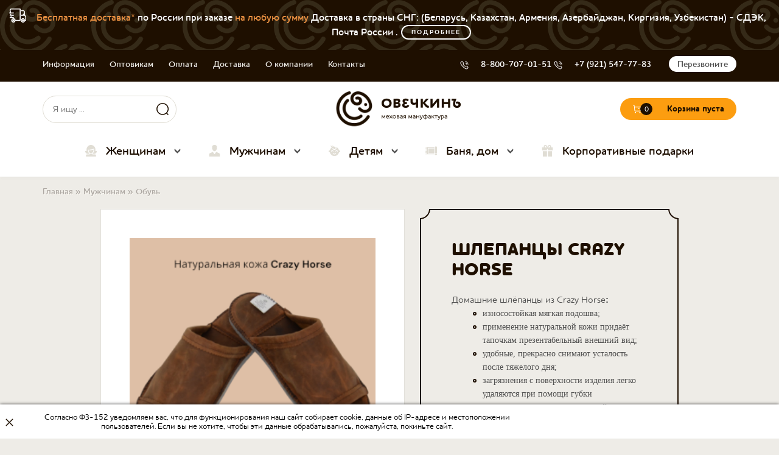

--- FILE ---
content_type: text/html; charset=utf-8
request_url: https://winspec.ru/obuv/shlepancy-crazy-horse
body_size: 32177
content:
<!DOCTYPE html>
<html>
<head>
<meta name="viewport" content="width=device-width, initial-scale=1">
<title>Шлепанцы Crazy Horse | Цена, фото, размер, состав:овчина | Купить с доставкой по России</title>
<!--[if IE]><![endif]-->
<link rel="dns-prefetch" href="//www.google-analytics.com" />
<link rel="preconnect" href="//www.google-analytics.com" />
<link rel="dns-prefetch" href="//stats.g.doubleclick.net" />
<link rel="preconnect" href="//stats.g.doubleclick.net" />
<meta http-equiv="Content-Type" content="text/html; charset=utf-8" />
<link rel="shortcut icon" href="https://winspec.ru/sites/default/files/favicon.png" type="image/png" />
<meta name="description" content="Домашние шлёпанцы из Crazy Horse: износостойкая мягкая подошва; применение натуральной кожи придаёт тапочкам презентабельный внешний вид; удобные, прекрасно снимают усталость после тяжелого дня; загрязнения с поверхности изделия легко удаляются при помощи губки пятник выполнен из натуральной кожи с приминением современного материала MemoryForm обладающего эффектом памяти" />
<meta name="keywords" content="Шлепанцы Crazy Horse, Обувь, Мужчинам, изделия из овчины, изделия из натурального меха, зимняя одежда из овчины, интернет-магазин, купить онлайн, купить с доставкой" />
<meta name="generator" content="Drupal 7 (https://www.drupal.org)" />
<link rel="canonical" href="https://winspec.ru/obuv/shlepancy-crazy-horse" />
<link rel="shortlink" href="https://winspec.ru/node/637" />
</head>
<body class="html not-front not-logged-in no-sidebars page-node page-node- page-node-637 node-type-product" >
<div id="w-load" style='position:fixed;z-index:10000;left:0;top:0;background:url("/sites/default/files/load.gif") no-repeat 50% 50% #fff;width:100%;height:100%;'></div>
<div style="display: none;">
  <svg version="1.1" xmlns="http://www.w3.org/2000/svg" xmlns:xlink="http://www.w3.org/1999/xlink">
    <symbol id="women" viewBox="0 0 22 22" xmlns="http://www.w3.org/2000/svg">
        <g clip-path="url(#clip0)">
            <path d="M6.49121 10.2956V10.9499C6.49121 12.5467 7.3557 14.0415 8.74737 14.8508C9.43079 15.2485 10.2096 15.4587 11 15.4587C11.7904 15.4587 12.5693 15.2485 13.2525 14.8509C14.6443 14.0415 15.5088 12.5467 15.5088 10.9499V8.76786C12.7099 10.0161 8.17275 10.2515 6.49121 10.2956Z"/>
            <path d="M18.7008 18.0351H13.5765V16.139C12.7783 16.5375 11.8949 16.7469 11.0001 16.7469C10.1053 16.7469 9.22194 16.5376 8.42362 16.139V18.0351H3.29934C2.21803 18.0351 1.33838 18.9148 1.33838 19.9961V22H20.6618V19.9961C20.6618 18.9148 19.782 18.0351 18.7008 18.0351Z"/>
            <path d="M19.3736 11.594V8.37349C19.3736 6.14518 18.5002 4.04486 16.9144 2.45945C15.3288 0.873469 13.2285 0 11.0002 0C8.77209 0 6.67173 0.87334 5.08593 2.45919C3.50008 4.04495 2.62674 6.14535 2.62674 8.37345V11.594H0.050293V12.2381C0.050293 14.7242 2.07292 16.7469 4.55909 16.7469H7.13554V15.2611C5.92292 14.1706 5.20319 12.6033 5.20319 10.9499V9.01768L5.84721 9.01751C5.91914 9.01751 13.07 8.9943 15.7922 7.15284L16.7972 6.47294V10.9498C16.7972 12.6032 16.0776 14.1704 14.8649 15.261V16.7469H17.4413C17.958 16.7469 18.4639 16.6602 18.944 16.4899C20.742 15.8552 21.9501 14.1466 21.9501 12.2381V11.594H19.3736V11.594Z"/>
        </g>
        <defs>
            <clipPath id="clip0">
                <rect width="22" height="22"/>
            </clipPath>
        </defs>
    </symbol>
    <symbol id="men" viewBox="0 0 22 22" xmlns="http://www.w3.org/2000/svg">
        <path d="M6.26074 6.84594C6.40682 8.7646 7.16991 7.9377 7.32727 8.77823C7.589 10.1756 8.82628 11.1866 9.59648 11.5356C10.0453 11.739 10.5073 11.8416 10.9931 11.85H10.9932C10.9932 11.85 10.9932 11.85 10.9932 11.85C11.479 11.8416 11.9411 11.739 12.3899 11.5356C13.1601 11.1867 14.3974 10.1756 14.6591 8.77823C14.8165 7.93775 15.5796 8.76465 15.7256 6.84594C15.7256 6.08126 15.3091 5.89112 15.3091 5.89112C15.3091 5.89112 15.5208 4.75947 15.6038 3.88869C15.7066 2.8033 14.9702 0 11.043 0C11.0258 0 11.0098 0.000842773 10.9932 0.000983235C10.9765 0.000795952 10.9606 0 10.9434 0C7.01615 0 6.2798 2.8033 6.38262 3.88869C6.46558 4.75947 6.67731 5.89112 6.67731 5.89112C6.67731 5.89112 6.26074 6.08126 6.26074 6.84594Z"/>
        <path d="M17.1199 14.5138C16.2693 14.207 14.7885 13.3228 14.5348 13.1862C14.469 13.1481 14.3929 13.1257 14.3114 13.1257C14.1334 13.1257 13.9801 13.2303 13.9087 13.3813C13.2074 14.5555 11.907 17.3026 10.9997 17.3658C10.0923 17.3026 8.79203 14.5556 8.09061 13.3813C8.01925 13.2303 7.86605 13.1257 7.68804 13.1257C7.60648 13.1257 7.5303 13.1481 7.46456 13.1862C7.21094 13.3227 5.73004 14.207 4.87945 14.5138C2.02399 15.5434 0.739746 16.5935 0.739746 17.3094C0.739746 18.0246 0.739746 22 0.739746 22H10.9997H21.2596C21.2596 22 21.2596 18.0246 21.2596 17.3094C21.2596 16.5935 19.9754 15.5434 17.1199 14.5138Z"/>
    </symbol>
    <symbol id="kind" viewBox="0 0 22 20" xmlns="http://www.w3.org/2000/svg">
        <path d="M21.4579 9.78523C21.118 9.4457 20.666 9.25345 20.1858 9.24443L19.7023 9.23533L19.5761 8.76856C18.8298 6.0088 16.8152 3.84424 14.264 2.83375C14.5698 3.37601 14.7446 4.00149 14.7446 4.66711C14.7446 6.73188 13.0647 8.41172 11 8.41172C8.93521 8.41172 7.25537 6.73188 7.25537 4.66711H8.54359C8.54359 6.02155 9.64554 7.1235 11 7.1235C12.3544 7.1235 13.4564 6.02155 13.4564 4.66711C13.4564 3.31267 12.3544 2.21072 11 2.21072C10.8748 2.21072 10.75 2.21339 10.6258 2.21858H10.5095C9.30094 2.21519 8.3188 1.23116 8.3188 0.0219003H7.03057C7.03057 0.854008 7.32412 1.61866 7.81261 2.21858H7.18894C5.97758 2.21858 4.99208 1.23309 4.99208 0.0217285H3.70386C3.70386 1.7072 4.90663 3.11682 6.49888 3.43793C4.54357 4.58823 3.04472 6.47247 2.42384 8.76856L2.29763 9.23533L1.81416 9.24443C1.33391 9.25345 0.882004 9.4457 0.541613 9.7857C0.192504 10.1352 0 10.6002 0 11.0945C0 12.0957 0.8139 12.9257 1.81425 12.9446L2.29768 12.9537L2.42388 13.4204C3.46803 17.2816 6.99463 19.9783 11 19.9783C15.0053 19.9783 18.5319 17.2816 19.5761 13.4204L19.7023 12.9537L20.1857 12.9446C21.1861 12.9257 22 12.0957 22 11.0945C22 10.6002 21.8075 10.1352 21.4579 9.78523ZM6.84137 10.3651C6.27932 10.3651 5.82204 10.8223 5.82204 11.3844H4.53382C4.53382 10.112 5.56899 9.07683 6.84137 9.07683C8.11375 9.07683 9.14893 10.112 9.14893 11.3844H7.8607C7.86075 10.8223 7.40347 10.3651 6.84137 10.3651ZM11 16.9944C9.60152 16.9944 8.29054 16.245 7.57867 15.0386L8.68813 14.3839C9.16941 15.1995 10.0553 15.7062 11 15.7062C11.9448 15.7062 12.8306 15.1995 13.3119 14.3839L14.4214 15.0386C13.7095 16.245 12.3985 16.9944 11 16.9944ZM16.178 11.3844C16.178 10.8223 15.7207 10.3651 15.1586 10.3651C14.5966 10.3651 14.1393 10.8223 14.1393 11.3844H12.8511C12.8511 10.112 13.8862 9.07683 15.1586 9.07683C16.431 9.07683 17.4662 10.112 17.4662 11.3844H16.178Z"/>
    </symbol>
    <symbol id="rug" viewBox="0 0 22 18" xmlns="http://www.w3.org/2000/svg">
        <path d="M20.4096 14.47H19.4207C18.5528 14.47 17.8454 15.0775 17.8311 15.8288C17.8454 16.5801 18.5527 17.1876 19.4206 17.1876L20.4095 17.1877C21.2775 17.1877 21.9849 16.5802 21.9993 15.8289C21.9849 15.0775 21.2776 14.47 20.4096 14.47Z"/>
        <path d="M20.4092 0.812447H19.4203C18.5434 0.812447 17.8301 1.4324 17.8301 2.19432V14.0074C18.2674 13.6884 18.8199 13.4972 19.4204 13.4972H20.4093C21.0098 13.4972 21.5622 13.6884 21.9996 14.0074V2.19436C21.9996 1.43235 21.2862 0.812447 20.4092 0.812447Z"/>
        <path d="M16.858 4.50906H5.5127V13.0958H16.858V4.50906Z"/>
        <path d="M16.8577 1.84074H2.944L0.48642 1.84078C0.217712 1.84078 0 2.05859 0 2.3272C0 2.59587 0.217804 2.81358 0.48642 2.81358L2.45758 2.81353V4.43405H0.48642C0.217804 4.434 0 4.65181 0 4.92043C0 5.18904 0.217804 5.40685 0.48642 5.40685H2.45758V7.02723H0.48642C0.217804 7.02718 0 7.24498 0 7.5136C0 7.78222 0.217804 8.00002 0.48642 8.00002H2.45758V9.62049H0.48642C0.217804 9.62045 0 9.8382 0 10.1068C0 10.3754 0.217804 10.5932 0.48642 10.5932H2.45758V12.2137H0.48642C0.217804 12.2136 0 12.4314 0 12.7C0 12.9686 0.217804 13.1864 0.48642 13.1864H2.45758V14.7914H0.48642C0.217804 14.7914 0 15.0092 0 15.2778C0 15.5464 0.217804 15.7642 0.48642 15.7642H2.944C2.94432 15.7642 2.94459 15.7642 2.94496 15.7642H16.8578V14.0686L5.02605 14.0687C4.89702 14.0687 4.77336 14.0174 4.68211 13.9262C4.59095 13.835 4.53968 13.7113 4.53968 13.5823V4.02272C4.53968 3.75411 4.75744 3.5363 5.02605 3.5363L16.8578 3.53621V1.84074H16.8577Z"/>
    </symbol>
    <symbol id="gift" viewBox="0 0 19 19" xmlns="http://www.w3.org/2000/svg">
        <path d="M0.698242 8.81621H8.69087V6.45271H10.3093V8.81621H18.3019V4.05383H15.1922C15.7817 2.88671 15.692 1.55035 14.8596 0.717958C14.3967 0.254988 13.754 3.05176e-05 13.05 3.05176e-05C12.1504 3.05176e-05 11.2279 0.406703 10.5189 1.1157C9.85476 1.77988 9.5947 2.85882 9.50013 3.76817C9.40556 2.85882 9.1455 1.7798 8.48132 1.1157C7.77241 0.406703 6.84978 3.05176e-05 5.95029 3.05176e-05C5.24631 3.05176e-05 4.60364 0.254988 4.14059 0.717958C3.59258 1.26597 3.33983 2.06614 3.44715 2.91316C3.49665 3.3035 3.61868 3.68959 3.80416 4.05383H0.698242V8.81621ZM11.7216 2.31846C12.1082 1.93177 12.6049 1.70088 13.05 1.70088C13.2266 1.70088 13.4754 1.73906 13.657 1.92071C14.0667 2.33036 13.8809 3.23496 13.2593 3.85645C12.9547 4.16107 12.153 4.37019 11.1616 4.4139C11.2004 3.59936 11.367 2.67308 11.7216 2.31846ZM5.34326 1.92071C5.52491 1.73906 5.77366 1.70088 5.95029 1.70088C6.3954 1.70088 6.89205 1.93177 7.27865 2.31846C7.63643 2.67623 7.802 3.59367 7.83934 4.4139C6.84766 4.37027 6.04554 4.16115 5.74092 3.85645C5.40627 3.52181 5.18525 3.10017 5.13448 2.69936C5.1105 2.51048 5.10582 2.15815 5.34326 1.92071ZM8.69087 10.3257V19H1.9101V10.3257H8.69087ZM10.3094 19V10.3257H17.0902V19H10.3094Z"/>
    </symbol>
    <symbol id="arrow-next" viewBox="0 0 9 16" xmlns="http://www.w3.org/2000/svg">
        <path d="M0.245899 15.7589C-0.0521604 15.4667 -0.0792568 15.0095 0.16461 14.6873L0.245899 14.595L6.97342 8L0.245899 1.40503C-0.0521604 1.11283 -0.0792568 0.655583 0.16461 0.333375L0.245899 0.241064C0.543959 -0.0511349 1.01037 -0.0776984 1.33904 0.161374L1.43321 0.241064L8.7541 7.41802C9.05216 7.71022 9.07926 8.16746 8.83539 8.48967L8.7541 8.58198L1.43321 15.7589C1.10534 16.0804 0.573765 16.0804 0.245899 15.7589Z"/>
    </symbol>
    <symbol id="cal" viewBox="0 0 46 46" xmlns="http://www.w3.org/2000/svg">
        <g clip-path="url(#clip0)">
            <path d="M1.34777 37.8241H8.08603V41.8671C8.08603 42.6114 8.68942 43.2148 9.43369 43.2148H44.6524C45.3966 43.2148 46 42.6114 46 41.8671V6.82812C46 6.08385 45.3966 5.48046 44.6524 5.48046H37.9141V4.13281C37.9141 3.38855 37.3107 2.78516 36.5664 2.78516C35.8222 2.78516 35.2188 3.38855 35.2188 4.13281V5.48046H28.3907V4.13281C28.3907 3.38855 27.7873 2.78516 27.043 2.78516C26.2988 2.78516 25.6954 3.38855 25.6954 4.13281V5.48046H18.9571V4.13281C18.9571 3.38855 18.3537 2.78516 17.6095 2.78516C16.8652 2.78516 16.2618 3.38855 16.2618 4.13281V5.48046H9.43369C8.68942 5.48046 8.08603 6.08385 8.08603 6.82812V14.914C8.08603 24.8462 3.95817 32.4871 0.484998 35.4412C0.0490771 35.8045 -0.112551 36.4017 0.0805224 36.9353C0.273776 37.4688 0.780314 37.8241 1.34777 37.8241ZM43.3047 40.5195H10.7813V37.8241H36.5664C36.8817 37.8241 37.187 37.7136 37.4292 37.5118C39.0493 36.1624 41.5587 32.9498 43.3047 28.8351V40.5195ZM10.7813 8.17577H16.2618V9.52342C16.2618 10.2677 16.8652 10.8711 17.6095 10.8711C18.3537 10.8711 18.9571 10.2677 18.9571 9.52342V8.17577H25.6954V9.52342C25.6954 10.2677 26.2988 10.8711 27.043 10.8711C27.7873 10.8711 28.3907 10.2677 28.3907 9.52342V8.17577H35.2188V9.52342C35.2188 10.2677 35.8222 10.8711 36.5664 10.8711C37.3107 10.8711 37.9141 10.2677 37.9141 9.52342V8.17577H43.3047V13.5664H10.7813V8.17577ZM10.7583 16.2608H43.2808C42.9771 24.8099 39.696 31.5363 36.038 35.1288H4.41314C8.55789 29.8477 10.5359 22.9714 10.7583 16.2608Z"/>
        </g>
        <defs>
            <clipPath id="clip0">
                <rect width="46" height="46"/>
            </clipPath>
        </defs>
    </symbol>
    <symbol id="gift" viewBox="0 0 19 19" xmlns="http://www.w3.org/2000/svg">
        <path d="M0.698242 8.81621H8.69087V6.45271H10.3093V8.81621H18.3019V4.05383H15.1922C15.7817 2.88671 15.692 1.55035 14.8596 0.717958C14.3967 0.254988 13.754 3.05176e-05 13.05 3.05176e-05C12.1504 3.05176e-05 11.2279 0.406703 10.5189 1.1157C9.85476 1.77988 9.5947 2.85882 9.50013 3.76817C9.40556 2.85882 9.1455 1.7798 8.48132 1.1157C7.77241 0.406703 6.84978 3.05176e-05 5.95029 3.05176e-05C5.24631 3.05176e-05 4.60364 0.254988 4.14059 0.717958C3.59258 1.26597 3.33983 2.06614 3.44715 2.91316C3.49665 3.3035 3.61868 3.68959 3.80416 4.05383H0.698242V8.81621ZM11.7216 2.31846C12.1082 1.93177 12.6049 1.70088 13.05 1.70088C13.2266 1.70088 13.4754 1.73906 13.657 1.92071C14.0667 2.33036 13.8809 3.23496 13.2593 3.85645C12.9547 4.16107 12.153 4.37019 11.1616 4.4139C11.2004 3.59936 11.367 2.67308 11.7216 2.31846ZM5.34326 1.92071C5.52491 1.73906 5.77366 1.70088 5.95029 1.70088C6.3954 1.70088 6.89205 1.93177 7.27865 2.31846C7.63643 2.67623 7.802 3.59367 7.83934 4.4139C6.84766 4.37027 6.04554 4.16115 5.74092 3.85645C5.40627 3.52181 5.18525 3.10017 5.13448 2.69936C5.1105 2.51048 5.10582 2.15815 5.34326 1.92071ZM8.69087 10.3257V19H1.9101V10.3257H8.69087ZM10.3094 19V10.3257H17.0902V19H10.3094Z"/>
    </symbol>
    <symbol id="insta" viewBox="0 0 22 22" xmlns="http://www.w3.org/2000/svg">
        <path d="M6.84324 0.977004C7.91849 0.927504 8.26133 0.916504 11.0003 0.916504C13.7393 0.916504 14.0822 0.928421 15.1565 0.977004C16.2308 1.02559 16.9642 1.197 17.6058 1.44542C18.2777 1.69934 18.8873 2.09625 19.3915 2.60959C19.9048 3.11284 20.3008 3.7215 20.5538 4.39434C20.8032 5.036 20.9737 5.76934 21.0232 6.84184C21.0727 7.91892 21.0837 8.26175 21.0837 10.9998C21.0837 13.7388 21.0717 14.0817 21.0232 15.1569C20.9746 16.2294 20.8032 16.9628 20.5538 17.6044C20.3008 18.2773 19.9042 18.887 19.3915 19.391C18.8873 19.9043 18.2777 20.3003 17.6058 20.5533C16.9642 20.8027 16.2308 20.9732 15.1583 21.0227C14.0822 21.0722 13.7393 21.0832 11.0003 21.0832C8.26133 21.0832 7.91849 21.0713 6.84324 21.0227C5.77074 20.9741 5.03741 20.8027 4.39574 20.5533C3.72284 20.3003 3.11316 19.9037 2.60916 19.391C2.09617 18.8875 1.6992 18.2781 1.44591 17.6053C1.19749 16.9637 1.02699 16.2303 0.977492 15.1578C0.927992 14.0808 0.916992 13.7379 0.916992 10.9998C0.916992 8.26084 0.928909 7.918 0.977492 6.84367C1.02608 5.76934 1.19749 5.036 1.44591 4.39434C1.69957 3.72158 2.09685 3.11221 2.61008 2.60867C3.11336 2.0958 3.72243 1.69883 4.39483 1.44542C5.03649 1.197 5.76983 1.0265 6.84233 0.977004H6.84324ZM15.0749 2.792C14.0116 2.74342 13.6926 2.73334 11.0003 2.73334C8.30808 2.73334 7.98908 2.74342 6.92574 2.792C5.94216 2.83692 5.40866 3.001 5.05299 3.13942C4.58274 3.32275 4.24633 3.54 3.89341 3.89292C3.55887 4.21838 3.30141 4.6146 3.13991 5.0525C3.00149 5.40817 2.83741 5.94167 2.79249 6.92525C2.74391 7.98859 2.73383 8.30759 2.73383 10.9998C2.73383 13.6921 2.74391 14.0111 2.79249 15.0744C2.83741 16.058 3.00149 16.5915 3.13991 16.9472C3.30124 17.3844 3.55883 17.7813 3.89341 18.1068C4.21883 18.4413 4.61574 18.6989 5.05299 18.8603C5.40866 18.9987 5.94216 19.1628 6.92574 19.2077C7.98908 19.2563 8.30716 19.2663 11.0003 19.2663C13.6935 19.2663 14.0116 19.2563 15.0749 19.2077C16.0585 19.1628 16.592 18.9987 16.9477 18.8603C17.4179 18.6769 17.7543 18.4597 18.1072 18.1068C18.4418 17.7813 18.6994 17.3844 18.8607 16.9472C18.9992 16.5915 19.1632 16.058 19.2082 15.0744C19.2567 14.0111 19.2668 13.6921 19.2668 10.9998C19.2668 8.30759 19.2567 7.98859 19.2082 6.92525C19.1632 5.94167 18.9992 5.40817 18.8607 5.0525C18.6774 4.58225 18.4602 4.24584 18.1072 3.89292C17.7818 3.5584 17.3856 3.30095 16.9477 3.13942C16.592 3.001 16.0585 2.83692 15.0749 2.792ZM9.71241 14.1083C10.4317 14.4077 11.2326 14.4481 11.9783 14.2226C12.7241 13.9971 13.3684 13.5197 13.8013 12.8719C14.2342 12.2241 14.4287 11.4461 14.3517 10.6709C14.2747 9.89557 13.9309 9.17106 13.3791 8.62109C13.0273 8.26952 12.6019 8.00033 12.1336 7.83289C11.6653 7.66545 11.1657 7.60392 10.6708 7.65274C10.1758 7.70155 9.69788 7.8595 9.27131 8.11521C8.84474 8.37091 8.48018 8.71802 8.20385 9.13153C7.92753 9.54505 7.74633 10.0147 7.6733 10.5066C7.60027 10.9986 7.63721 11.5006 7.78149 11.9766C7.92576 12.4525 8.17377 12.8906 8.50765 13.2592C8.84154 13.6278 9.253 13.9178 9.71241 14.1083ZM7.33549 7.335C7.81677 6.85373 8.38812 6.47197 9.01693 6.2115C9.64575 5.95104 10.3197 5.81698 11.0003 5.81698C11.6809 5.81698 12.3549 5.95104 12.9837 6.2115C13.6125 6.47196 14.1839 6.85373 14.6652 7.335C15.1464 7.81628 15.5282 8.38763 15.7887 9.01644C16.0491 9.64526 16.1832 10.3192 16.1832 10.9998C16.1832 11.6805 16.0491 12.3544 15.7887 12.9832C15.5282 13.612 15.1464 14.1834 14.6652 14.6647C13.6932 15.6366 12.3749 16.1827 11.0003 16.1827C9.62575 16.1827 8.30747 15.6366 7.33549 14.6647C6.36352 13.6927 5.81747 12.3744 5.81747 10.9998C5.81747 9.62526 6.36352 8.30698 7.33549 7.335ZM17.3327 6.58884C17.4519 6.47633 17.5474 6.34105 17.6134 6.19098C17.6795 6.04092 17.7147 5.87913 17.7171 5.71519C17.7195 5.55125 17.689 5.38851 17.6274 5.23658C17.5657 5.08465 17.4742 4.94664 17.3583 4.83071C17.2424 4.71477 17.1043 4.62328 16.9524 4.56165C16.8005 4.50001 16.6377 4.46948 16.4738 4.47187C16.3099 4.47426 16.1481 4.50952 15.998 4.57556C15.848 4.6416 15.7127 4.73708 15.6002 4.85634C15.3814 5.08828 15.2616 5.39637 15.2662 5.71519C15.2709 6.03401 15.3996 6.33848 15.6251 6.56394C15.8505 6.78941 16.155 6.91813 16.4738 6.92278C16.7926 6.92743 17.1007 6.80764 17.3327 6.58884Z"/>
    </symbol>
    <symbol id="landscape" viewBox="0 0 20 20" xmlns="http://www.w3.org/2000/svg">
        <path d="M17.5 0H2.5C1.12122 0 0 1.12122 0 2.5V17.5C0 18.8788 1.12122 20 2.5 20H17.5C18.8788 20 20 18.8788 20 17.5V2.5C20 1.12122 18.8788 0 17.5 0ZM2.5 1.66667H17.5C17.9596 1.66667 18.3333 2.04041 18.3333 2.5V8.40495L15.5892 5.66081C15.2637 5.33549 14.7363 5.33549 14.4108 5.66081L8.54167 11.5299L6.42253 9.41081C6.097 9.08549 5.56966 9.08549 5.24414 9.41081L1.66667 12.9883V2.5C1.66667 2.04041 2.04041 1.66667 2.5 1.66667ZM17.5 18.3333H2.5C2.04041 18.3333 1.66667 17.9596 1.66667 17.5V15.3451L5.83333 11.1784L10.6608 16.0055C10.8238 16.1688 11.0366 16.25 11.25 16.25C11.4634 16.25 11.6762 16.1688 11.8392 16.0059C12.1645 15.6803 12.1645 15.153 11.8392 14.8275L9.72005 12.7083L15 7.42879L18.3333 10.7621V17.5C18.3333 17.9596 17.9596 18.3333 17.5 18.3333Z"/>
        <path d="M6.66683 4.99992C6.66683 5.92033 5.92057 6.66659 5.00016 6.66659C4.07975 6.66659 3.3335 5.92033 3.3335 4.99992C3.3335 4.07951 4.07975 3.33325 5.00016 3.33325C5.92057 3.33325 6.66683 4.07951 6.66683 4.99992Z"/>
    </symbol>
    <symbol id="machine" viewBox="0 0 46 45" xmlns="http://www.w3.org/2000/svg">
        <path d="M42.1666 11.5H28.75C29.8066 11.5 30.6666 10.6399 30.6666 9.58336V3.83336C30.6666 2.7768 29.8066 1.91673 28.75 1.91673V0.958363C28.75 0.428645 28.3214 0 27.7916 0C27.2619 0 26.8333 0.428645 26.8333 0.958363V1.91673C25.7767 1.91673 24.9166 2.7768 24.9166 3.83336V9.58336C24.9166 10.6399 25.7767 11.5 26.8333 11.5H21.0833C22.1398 11.5 22.9999 10.6399 22.9999 9.58336V3.83336C22.9999 2.7768 22.1398 1.91673 21.0833 1.91673V0.958363C21.0834 0.428645 20.6547 0 20.125 0C19.5953 0 19.1666 0.428645 19.1666 0.958363V1.91673C18.1101 1.91673 17.25 2.7768 17.25 3.83336V9.58336C17.25 10.6399 18.1101 11.5 19.1666 11.5H3.83336C1.71916 11.5 0 13.2192 0 15.3334V24.5199C0 25.6495 0.439875 26.7117 1.23913 27.511C2.03837 28.3101 3.10051 28.75 4.23011 28.75H5.75V29.7084C5.75 30.2381 6.17864 30.6667 6.70836 30.6667V33.5417C6.70836 34.0714 7.13701 34.5001 7.66673 34.5001C8.19636 34.5 8.625 34.0714 8.625 33.5416V30.6666C9.15472 30.6666 9.58336 30.238 9.58336 29.7083V28.75H11.1032C12.2329 28.75 13.2951 28.3101 14.0943 27.5109C14.8936 26.7116 15.3335 25.6494 15.3335 24.5198V21.0833H30.6668V36.4166H0.958363C0.428645 36.4166 0 36.8453 0 37.375V42.1666C0 44.2808 1.71916 46 3.83336 46H42.1667C44.2808 46 46 44.2808 46 42.1666V15.3334C46 13.2192 44.2808 11.5 42.1666 11.5ZM13.4166 20.125V24.5199C13.4166 25.1376 13.1761 25.7188 12.739 26.1558C12.3019 26.5929 11.7208 26.8334 11.1032 26.8334H4.23011C3.61244 26.8334 3.03124 26.5929 2.59424 26.1558C2.15724 25.7187 1.91664 25.1376 1.91664 24.5199V15.3334C1.91664 14.2768 2.77671 13.4167 3.83327 13.4167H13.4166V20.125ZM26.8334 3.83336H28.75V9.58336H26.8334V3.83336ZM19.1666 3.83336H21.0833V9.58336H19.1666V3.83336ZM44.0834 42.1666C44.0834 43.2232 43.2233 44.0833 42.1667 44.0833H3.83336C2.7768 44.0833 1.91673 43.2232 1.91673 42.1666V38.3333H31.625C32.1547 38.3333 32.5834 37.9046 32.5834 37.3749V20.125C32.5834 19.5953 32.1547 19.1666 31.625 19.1666H15.3334V13.4166H42.1667C43.2233 13.4166 44.0834 14.2767 44.0834 15.3333V42.1666Z"/>
        <path d="M20.125 15.3334H18.2084C17.6786 15.3334 17.25 15.762 17.25 16.2917C17.25 16.8215 17.6786 17.2501 18.2084 17.2501H20.125C20.6547 17.2501 21.0834 16.8215 21.0834 16.2917C21.0834 15.762 20.6547 15.3334 20.125 15.3334Z"/>
        <path d="M25.875 15.3334H23.9584C23.4286 15.3334 23 15.762 23 16.2917C23 16.8215 23.4286 17.2501 23.9584 17.2501H25.875C26.4047 17.2501 26.8334 16.8215 26.8334 16.2917C26.8334 15.762 26.4047 15.3334 25.875 15.3334Z"/>
        <path d="M38.3334 15.3334C36.2192 15.3334 34.5 17.0525 34.5 19.1667C34.5 21.2809 36.2192 23 38.3334 23C40.4476 23 42.1667 21.2808 42.1667 19.1666C42.1667 17.0524 40.4475 15.3334 38.3334 15.3334ZM38.3334 21.0834C37.2768 21.0834 36.4167 20.2233 36.4167 19.1667C36.4167 18.1102 37.2768 17.2501 38.3334 17.2501C39.3899 17.2501 40.25 18.1101 40.25 19.1666C40.25 20.2233 39.3899 21.0834 38.3334 21.0834Z"/>
        <path d="M41.2084 26.8333H35.4584C34.9286 26.8333 34.5 27.262 34.5 27.7917V37.375C34.5 37.9047 34.9286 38.3333 35.4584 38.3333H41.2084C41.7381 38.3333 42.1667 37.9047 42.1667 37.375V27.7916C42.1666 27.262 41.7381 26.8333 41.2084 26.8333ZM40.25 36.4166H36.4166V32.5833H40.25V36.4166ZM40.25 30.6666H36.4166V28.75H40.25V30.6666Z"/>
    </symbol>
    <symbol id="rug" viewBox="0 0 22 18" xmlns="http://www.w3.org/2000/svg">
        <path d="M20.4096 14.47H19.4207C18.5528 14.47 17.8454 15.0775 17.8311 15.8288C17.8454 16.5801 18.5527 17.1876 19.4206 17.1876L20.4095 17.1877C21.2775 17.1877 21.9849 16.5802 21.9993 15.8289C21.9849 15.0775 21.2776 14.47 20.4096 14.47Z"/>
        <path d="M20.4092 0.812447H19.4203C18.5434 0.812447 17.8301 1.4324 17.8301 2.19432V14.0074C18.2674 13.6884 18.8199 13.4972 19.4204 13.4972H20.4093C21.0098 13.4972 21.5622 13.6884 21.9996 14.0074V2.19436C21.9996 1.43235 21.2862 0.812447 20.4092 0.812447Z"/>
        <path d="M16.858 4.50906H5.5127V13.0958H16.858V4.50906Z"/>
        <path d="M16.8577 1.84074H2.944L0.48642 1.84078C0.217712 1.84078 0 2.05859 0 2.3272C0 2.59587 0.217804 2.81358 0.48642 2.81358L2.45758 2.81353V4.43405H0.48642C0.217804 4.434 0 4.65181 0 4.92043C0 5.18904 0.217804 5.40685 0.48642 5.40685H2.45758V7.02723H0.48642C0.217804 7.02718 0 7.24498 0 7.5136C0 7.78222 0.217804 8.00002 0.48642 8.00002H2.45758V9.62049H0.48642C0.217804 9.62045 0 9.8382 0 10.1068C0 10.3754 0.217804 10.5932 0.48642 10.5932H2.45758V12.2137H0.48642C0.217804 12.2136 0 12.4314 0 12.7C0 12.9686 0.217804 13.1864 0.48642 13.1864H2.45758V14.7914H0.48642C0.217804 14.7914 0 15.0092 0 15.2778C0 15.5464 0.217804 15.7642 0.48642 15.7642H2.944C2.94432 15.7642 2.94459 15.7642 2.94496 15.7642H16.8578V14.0686L5.02605 14.0687C4.89702 14.0687 4.77336 14.0174 4.68211 13.9262C4.59095 13.835 4.53968 13.7113 4.53968 13.5823V4.02272C4.53968 3.75411 4.75744 3.5363 5.02605 3.5363L16.8578 3.53621V1.84074H16.8577Z"/>
    </symbol>
    <symbol id="ruler" viewBox="0 0 46 46" xmlns="http://www.w3.org/2000/svg">
        <path d="M14.9141 8.08594C11.1986 8.08594 8.17578 11.1087 8.17578 14.8242C8.17578 18.5397 11.1986 21.5625 14.9141 21.5625C18.6296 21.5625 21.6523 18.5397 21.6523 14.8242C21.6523 11.1087 18.6296 8.08594 14.9141 8.08594ZM14.9141 18.8672C12.6848 18.8672 10.8711 17.0535 10.8711 14.8242C10.8711 12.5949 12.6848 10.7812 14.9141 10.7812C17.1434 10.7812 18.957 12.5949 18.957 14.8242C18.957 17.0535 17.1434 18.8672 14.9141 18.8672Z"/>
        <path d="M23 24.2578C23.7443 24.2578 24.3477 23.6544 24.3477 22.9102C24.3477 22.1659 23.7443 21.5625 23 21.5625C22.2557 21.5625 21.6523 22.1659 21.6523 22.9102C21.6523 23.6544 22.2557 24.2578 23 24.2578Z"/>
        <path d="M44.6523 18.8672C44.1208 18.8672 30.5814 18.8672 29.7383 18.8672V14.8242C29.7383 14.3699 29.7166 13.9206 29.6764 13.4766H31.0859C31.8302 13.4766 32.4336 12.8732 32.4336 12.1289V6.73828C32.4336 4.50899 30.6199 2.69531 28.3906 2.69531H23.4275C21.0167 0.998074 18.0799 0 14.9141 0C6.69039 0 0 6.65014 0 14.8242C0 22.9983 6.69039 29.6484 14.9141 29.6484H28.3906C29.1349 29.6484 29.7383 29.045 29.7383 28.3008V26.9531C30.3866 26.9531 42.8951 26.9531 43.3047 26.9531V28.3008C43.3047 29.045 43.9081 29.6484 44.6523 29.6484C45.3966 29.6484 46 29.045 46 28.3008C46 27.2846 46 21.0454 46 20.2148C46 19.4706 45.3966 18.8672 44.6523 18.8672ZM27.043 20.2148C27.043 20.9189 27.043 26.2852 27.043 26.9531H14.9141C8.17659 26.9531 2.69531 21.5121 2.69531 14.8242C2.69531 8.13634 8.17668 2.69531 14.9141 2.69531C21.6019 2.69531 27.043 8.13634 27.043 14.8242V20.2148ZM29.1778 10.7812C28.6101 8.78115 27.6321 6.95193 26.3409 5.39062H28.3906C29.1337 5.39062 29.7383 5.99518 29.7383 6.73828V10.7812H29.1778ZM37.8242 24.2578H29.7383V21.5625H37.8242V24.2578ZM43.3047 24.2578H40.5195V21.5625H43.3047V24.2578Z"/>
        <path d="M44.6523 35.2188H1.34766C0.603391 35.2188 0 35.8221 0 36.5664V44.6523C0 45.3966 0.603391 46 1.34766 46H44.6523C45.3966 46 46 45.3966 46 44.6523V36.5664C46 35.8221 45.3966 35.2188 44.6523 35.2188ZM43.3047 43.3047H2.69531V37.9141H9.52344V39.2617C9.52344 40.006 10.1268 40.6094 10.8711 40.6094C11.6154 40.6094 12.2188 40.006 12.2188 39.2617V37.9141H17.6094V39.2617C17.6094 40.006 18.2128 40.6094 18.957 40.6094C19.7013 40.6094 20.3047 40.006 20.3047 39.2617V37.9141H25.6953V39.2617C25.6953 40.006 26.2987 40.6094 27.043 40.6094C27.7872 40.6094 28.3906 40.006 28.3906 39.2617V37.9141H33.7812V39.2617C33.7812 40.006 34.3846 40.6094 35.1289 40.6094C35.8732 40.6094 36.4766 40.006 36.4766 39.2617V37.9141H43.3047V43.3047Z"/>
    </symbol>
    <symbol id="sheep" viewBox="0 0 46 46" xmlns="http://www.w3.org/2000/svg">
        <path d="M39.7541 12.8863C36.8859 10.872 33.5638 10.536 30.3071 12.075C30.1452 12.1514 26.7668 13.9833 23.8922 11.4443C23.3843 10.9966 22.6168 10.9954 22.1077 11.4443C19.2332 13.9833 15.8548 12.1514 15.6928 12.075C12.4361 10.536 9.11408 10.872 6.24582 12.8863C4.48542 14.1243 4.48191 16.7505 6.24672 17.993C7.85312 19.1206 9.71819 19.798 11.7238 19.7719C11.8008 24.7744 13.4895 28.4679 14.5061 30.245C14.9196 30.9682 15.2167 31.7346 15.3886 32.5234C16.2674 36.5332 19.0417 38.8332 23.0001 38.8332C26.9584 38.8332 29.7327 36.5332 30.6115 32.5234C30.7833 31.7346 31.0805 30.9682 31.494 30.245C32.5107 28.4679 34.1994 24.7744 34.2764 19.7719C36.2819 19.798 38.147 19.1206 39.7534 17.993C41.518 16.7505 41.5144 14.1243 39.7541 12.8863ZM11.9124 17.0685C10.1682 17.1512 8.73898 16.4495 7.79661 15.7882C7.55763 15.6193 7.55852 15.2582 7.79571 15.092C9.36906 13.9869 11.0945 13.5314 12.9542 13.95C12.4378 14.9275 12.1004 15.9922 11.9124 17.0685ZM29.1535 28.9072C28.604 29.8695 28.2084 30.8928 27.9784 31.9484C27.4781 34.2305 26.2592 35.5889 24.3476 36.0013V33.66C24.8738 33.4668 25.358 33.1613 25.767 32.7534C26.2941 32.2279 26.2959 31.3752 25.7697 30.8479C25.2444 30.3205 24.3915 30.3187 23.8644 30.8443C23.388 31.3207 22.6131 31.3221 22.1353 30.8443C21.6082 30.3187 20.7553 30.3205 20.23 30.8479C19.7038 31.3752 19.7056 32.2279 20.2327 32.7534C20.6417 33.1613 21.1258 33.4668 21.652 33.66V36.0013C19.7404 35.5889 18.5215 34.2305 18.0213 31.9484C17.7913 30.8928 17.3957 29.8695 16.8462 28.9072C14.7028 25.1607 13.3201 18.6013 15.502 14.9231C18.0159 15.8251 20.7195 15.6849 22.9998 14.154C25.2801 15.6849 27.9837 15.8251 30.4976 14.9231C32.6796 18.6013 31.2969 25.1607 29.1535 28.9072ZM38.2032 15.7882C37.2608 16.4495 35.8315 17.1512 34.0873 17.0685C33.8994 15.9922 33.562 14.9275 33.0456 13.95C34.9053 13.5314 36.6307 13.9869 38.2041 15.092C38.4412 15.2582 38.4421 15.6193 38.2032 15.7882Z"/>
        <path d="M3.57075 30.2149C2.11914 35.0933 5.73581 40.0258 10.8158 40.1487C11.1758 41.5841 11.9437 42.8918 13.0468 43.9198C14.4861 45.2612 16.3637 46 18.3337 46C20.0211 46 21.6642 45.4415 23.0002 44.4381C24.3362 45.4415 25.9792 46 27.6667 46C31.2808 46 34.3379 43.5248 35.1846 40.1487C40.2717 40.0257 43.8789 35.0854 42.4296 30.215C44.3063 28.7614 45.4334 26.5094 45.4334 24.0992C45.4334 22.6591 45.0293 21.2542 44.2793 20.0399C47.9473 15.4989 45.4389 8.66606 39.7044 7.57769C38.6812 4.43002 35.725 2.23612 32.3323 2.23612C31.1998 2.23612 30.0985 2.47897 29.0873 2.94598C27.6315 1.10184 25.4028 0 23.0002 0C20.5976 0 18.3688 1.10184 16.9131 2.94589C15.9019 2.47888 14.8005 2.23603 13.668 2.23603C10.2753 2.23603 7.31903 4.42993 6.29598 7.5776C2.6945 8.26104 0 11.4261 0 15.1795C0 16.9564 0.616508 18.6724 1.72096 20.0398C-0.362879 23.4136 0.44841 27.7965 3.57075 30.2149ZM7.45128 10.1451C8.06977 10.1089 8.58403 9.65569 8.6975 9.04664C9.14196 6.662 11.2324 4.93116 13.668 4.93116C14.7123 4.93116 15.7156 5.24741 16.5694 5.84559C17.231 6.30928 18.151 6.08961 18.5317 5.37616C19.4141 3.72259 21.1263 2.69531 23.0002 2.69531C24.8741 2.69531 26.5863 3.72259 27.4686 5.37625C27.849 6.08916 28.7686 6.30964 29.4309 5.84568C32.4166 3.75403 36.6285 5.42854 37.3029 9.04673C37.4164 9.65578 37.9306 10.1089 38.5491 10.1452C43.0139 10.406 44.9576 15.9378 41.6315 18.9271C41.0858 19.4176 41.0328 20.2546 41.5123 20.8101C43.6033 23.2323 42.9346 26.9548 40.1346 28.509C39.5135 28.8537 39.2667 29.6212 39.5702 30.2633C39.8898 30.9394 40.0518 31.6623 40.0518 32.4119C40.0518 35.4538 37.3446 37.853 34.2465 37.4008C33.4725 37.2876 32.765 37.8565 32.7079 38.6358C32.3901 42.9716 27.001 44.9189 23.9812 41.7129C23.4489 41.1481 22.5508 41.1487 22.0192 41.7129C18.9993 44.919 13.6103 42.971 13.2925 38.6358C13.2352 37.8541 12.5253 37.2876 11.7538 37.4008C7.72171 37.9893 4.72767 33.8653 6.43021 30.2633C6.73379 29.6212 6.4869 28.8538 5.8659 28.509C4.26003 27.6177 3.26232 25.9279 3.26232 24.0992C3.26232 22.8938 3.6977 21.7257 4.48814 20.8101C4.96764 20.2546 4.91463 19.4176 4.36892 18.9271C1.04264 15.9377 2.98677 10.4059 7.45128 10.1451Z"/>
        <path d="M18.2788 23.9931C19.0231 23.9931 19.6265 23.3897 19.6265 22.6454C19.6265 21.9012 19.0231 21.2978 18.2788 21.2978C17.5345 21.2978 16.9312 21.9012 16.9312 22.6454C16.9312 23.3897 17.5345 23.9931 18.2788 23.9931Z"/>
        <path d="M27.7212 23.9931C28.4655 23.9931 29.0688 23.3897 29.0688 22.6454C29.0688 21.9012 28.4655 21.2978 27.7212 21.2978C26.9769 21.2978 26.3735 21.9012 26.3735 22.6454C26.3735 23.3897 26.9768 23.9931 27.7212 23.9931Z"/>
    </symbol>
    <symbol id="surface" viewBox="0 0 40 46" xmlns="http://www.w3.org/2000/svg">
        <path d="M39.5398 12.4809L39.5384 12.4451C39.5184 12.0032 39.5051 11.5358 39.497 11.0156C39.4595 8.47933 37.4433 6.38134 34.9066 6.23956C29.6177 5.94441 25.5264 4.21983 22.0305 0.812448L22.0007 0.784021C20.8605 -0.261462 19.1405 -0.261462 17.9999 0.784021L17.97 0.812448C14.4742 4.21983 10.3828 5.94441 5.09398 6.23991C2.55766 6.38134 0.54109 8.47933 0.503539 11.016C0.495818 11.5326 0.482131 12.0001 0.462126 12.4451L0.460021 12.5282C0.357192 17.9213 0.229446 24.6333 2.47483 30.7254C3.70948 34.0756 5.57935 36.9878 8.03214 39.3816C10.8257 42.1078 14.4847 44.2721 18.9074 45.8142C19.0513 45.8644 19.2008 45.9051 19.3531 45.9356C19.5679 45.9785 19.7841 45.9999 20.0003 45.9999C20.2165 45.9999 20.433 45.9785 20.6474 45.9356C20.7997 45.9051 20.9503 45.864 21.0949 45.8135C25.5123 44.2686 29.1675 42.1033 31.9586 39.3774C34.4103 36.9829 36.2802 34.07 37.5159 30.7191C39.7697 24.6087 39.6423 17.8841 39.5398 12.4809ZM34.9834 29.7852C32.6152 36.2062 27.7809 40.6159 20.2042 43.2656C20.1772 43.2747 20.1484 43.2828 20.1186 43.2888C20.0403 43.3042 19.9606 43.3042 19.8813 43.2884C19.8518 43.2824 19.8231 43.2747 19.7964 43.2656C12.2116 40.6208 7.37411 36.2136 5.00765 29.7922C2.93809 24.1767 3.05531 18.0154 3.15884 12.5798L3.15954 12.5497C3.18059 12.0825 3.19463 11.5933 3.20235 11.0557C3.2192 9.92946 4.11623 8.99768 5.24454 8.93486C8.23745 8.76781 10.8668 8.18944 13.2827 7.16677C15.6955 6.1455 17.8384 4.7059 19.8332 2.76584C19.9347 2.68021 20.0663 2.67986 20.1673 2.76584C22.1625 4.7059 24.3054 6.1455 26.7178 7.16677C29.1338 8.18944 31.7631 8.76781 34.7564 8.93486C35.8847 8.99768 36.7817 9.92946 36.7982 11.056C36.8063 11.5965 36.8203 12.0857 36.8414 12.5497C36.9446 17.9915 37.059 24.1577 34.9834 29.7852Z"/>
        <path d="M19.999 11.5369C13.6777 11.5369 8.53516 16.6797 8.53516 23.0007C8.53516 29.3221 13.6777 34.4649 19.999 34.4649C26.32 34.4649 31.4629 29.3221 31.4629 23.0007C31.4629 16.6797 26.32 11.5369 19.999 11.5369ZM19.999 31.7654C15.166 31.7654 11.2343 27.8337 11.2343 23.0007C11.2343 18.1678 15.166 14.236 19.999 14.236C24.8316 14.236 28.7633 18.1678 28.7633 23.0007C28.7633 27.8337 24.8316 31.7654 19.999 31.7654Z"/>
        <path d="M23.294 19.4417L17.9693 24.7664L16.5241 23.3211C15.997 22.794 15.1424 22.794 14.6153 23.3211C14.0885 23.8483 14.0885 24.7028 14.6153 25.2296L17.0151 27.6294C17.2787 27.893 17.624 28.0246 17.9693 28.0246C18.3147 28.0246 18.66 27.893 18.9236 27.6294L25.2028 21.3502C25.7296 20.8231 25.7296 19.9685 25.2028 19.4417C24.6757 18.9142 23.8211 18.9142 23.294 19.4417Z"/>
    </symbol>
    <symbol id="guar" viewBox="0 0 46 46" xmlns="http://www.w3.org/2000/svg">
        <g clip-path="url(#clip0)">
            <path d="M43.5398 12.4809L43.5384 12.4451C43.5184 12.0032 43.5051 11.5358 43.497 11.0156C43.4595 8.47933 41.4433 6.38134 38.9066 6.23956C33.6177 5.94441 29.5264 4.21983 26.0305 0.812448L26.0007 0.784021C24.8605 -0.261462 23.1405 -0.261462 21.9999 0.784021L21.97 0.812448C18.4742 4.21983 14.3828 5.94441 9.09398 6.23991C6.55766 6.38134 4.54109 8.47933 4.50354 11.016C4.49582 11.5326 4.48213 12.0001 4.46213 12.4451L4.46002 12.5282C4.35719 17.9213 4.22945 24.6333 6.47483 30.7254C7.70948 34.0756 9.57935 36.9878 12.0321 39.3816C14.8257 42.1078 18.4847 44.2721 22.9074 45.8142C23.0513 45.8644 23.2008 45.9051 23.3531 45.9356C23.5679 45.9785 23.7841 45.9999 24.0003 45.9999C24.2165 45.9999 24.433 45.9785 24.6474 45.9356C24.7997 45.9051 24.9503 45.864 25.0949 45.8135C29.5123 44.2686 33.1675 42.1033 35.9586 39.3774C38.4103 36.9829 40.2802 34.07 41.5159 30.7191C43.7697 24.6087 43.6423 17.8841 43.5398 12.4809ZM38.9834 29.7852C36.6152 36.2062 31.7809 40.6159 24.2042 43.2656C24.1772 43.2747 24.1484 43.2828 24.1186 43.2888C24.0403 43.3042 23.9606 43.3042 23.8813 43.2884C23.8518 43.2824 23.8231 43.2747 23.7964 43.2656C16.2116 40.6208 11.3741 36.2136 9.00765 29.7922C6.93809 24.1767 7.05531 18.0154 7.15884 12.5798L7.15954 12.5497C7.18059 12.0825 7.19463 11.5933 7.20235 11.0557C7.2192 9.92946 8.11623 8.99768 9.24454 8.93486C12.2375 8.76781 14.8668 8.18944 17.2827 7.16677C19.6955 6.1455 21.8384 4.7059 23.8332 2.76584C23.9347 2.68021 24.0663 2.67986 24.1673 2.76584C26.1625 4.7059 28.3054 6.1455 30.7178 7.16677C33.1338 8.18944 35.7631 8.76781 38.7564 8.93486C39.8847 8.99768 40.7817 9.92946 40.7982 11.056C40.8063 11.5965 40.8203 12.0857 40.8414 12.5497C40.9446 17.9915 41.059 24.1577 38.9834 29.7852Z"/>
            <path d="M23.999 11.5369C17.6777 11.5369 12.5352 16.6797 12.5352 23.0007C12.5352 29.3221 17.6777 34.4649 23.999 34.4649C30.32 34.4649 35.4629 29.3221 35.4629 23.0007C35.4629 16.6797 30.32 11.5369 23.999 11.5369ZM23.999 31.7654C19.166 31.7654 15.2343 27.8337 15.2343 23.0007C15.2343 18.1678 19.166 14.236 23.999 14.236C28.8316 14.236 32.7633 18.1678 32.7633 23.0007C32.7633 27.8337 28.8316 31.7654 23.999 31.7654Z"/>
            <path d="M27.294 19.4417L21.9693 24.7664L20.5241 23.3211C19.997 22.794 19.1424 22.794 18.6153 23.3211C18.0885 23.8483 18.0885 24.7028 18.6153 25.2296L21.0151 27.6294C21.2787 27.893 21.624 28.0246 21.9693 28.0246C22.3147 28.0246 22.66 27.893 22.9236 27.6294L29.2028 21.3502C29.7296 20.8231 29.7296 19.9685 29.2028 19.4417C28.6757 18.9142 27.8211 18.9142 27.294 19.4417Z"/>
        </g>
        <defs>
            <clipPath id="clip0">
                <rect width="46" height="46"/>
            </clipPath>
        </defs>
    </symbol>
    <symbol id="phone" viewBox="0 0 16 16" xmlns="http://www.w3.org/2000/svg">
        <path d="M3.83527 0.501233L3.85661 0.502647C4.2468 0.536238 4.58653 0.731357 4.89549 1.03478L4.991 1.1314C5.58382 1.75434 6.6515 3.18525 6.8257 3.69242L6.84445 3.75885C6.95065 4.27146 6.83762 4.60436 6.50045 5.19323L6.41895 5.33797C6.26426 5.62179 6.24062 5.73885 6.28843 5.87289C7.02385 7.68202 8.2788 8.94326 10.0585 9.67387C10.227 9.73536 10.3542 9.70028 10.7099 9.49514L10.8962 9.38919C11.3965 9.11337 11.7136 9.02608 12.1813 9.12359C12.5797 9.20731 13.8675 10.1543 14.6114 10.8195L14.8168 11.0094L14.8906 11.0828C15.193 11.394 15.3877 11.7359 15.4216 12.1547C15.4574 13.1726 14.2217 14.6058 13.4682 15.0365C12.6112 15.6536 11.5235 15.6432 10.3031 15.0722C7.11352 13.7381 2.23449 8.86524 0.934261 5.66309L0.856469 5.48406C0.363029 4.2985 0.373893 3.27354 0.938941 2.50174C1.45392 1.64281 2.84764 0.455283 3.83527 0.501233ZM3.77373 1.59792L3.70921 1.60131C3.20237 1.66912 2.18443 2.55004 1.84666 3.10933L1.78822 3.19679C1.49679 3.67431 1.53046 4.33063 1.93633 5.22836L2.01396 5.411C3.32381 8.36593 7.85905 12.8613 10.7429 14.068L10.9018 14.1391C11.7366 14.4948 12.3679 14.4791 12.8791 14.1142L12.9169 14.0898C13.0751 13.9793 13.44 13.646 13.7211 13.32C14.1158 12.8622 14.3394 12.4426 14.3322 12.2193C14.3243 12.1238 14.251 11.995 14.1169 11.8569L14.0561 11.7965C13.5361 11.2961 12.1174 10.2313 11.9588 10.198C11.7966 10.1642 11.6633 10.2099 11.2993 10.4204L11.1154 10.5242C10.5789 10.815 10.2002 10.8931 9.66605 10.6977C7.59479 9.84797 6.12432 8.37013 5.26997 6.2672C5.06757 5.70485 5.17659 5.30719 5.52879 4.69048L5.61247 4.54254C5.77241 4.25237 5.80616 4.12925 5.77564 3.98192C5.74335 3.82499 4.76685 2.51258 4.26281 1.95606L4.13287 1.81927L4.06403 1.75632C3.96951 1.67511 3.88558 1.62582 3.8144 1.60573L3.77373 1.59792ZM9.86097 3.27566L9.93462 3.28499C11.4409 3.58016 12.6179 4.76354 12.9115 6.27791C12.9692 6.57537 12.7761 6.86351 12.4802 6.92149C12.1844 6.97947 11.8978 6.78533 11.8401 6.48787C11.6315 5.41221 10.7957 4.57185 9.72578 4.36219C9.42991 4.30421 9.23681 4.01607 9.29448 3.7186C9.34254 3.47072 9.54958 3.29459 9.78847 3.27632L9.86097 3.27566ZM9.81626 0.682739L9.89042 0.685976C12.8378 1.01495 15.1653 3.35219 15.4965 6.31501C15.5302 6.61617 15.3147 6.88775 15.0151 6.9216C14.7156 6.95545 14.4454 6.73876 14.4118 6.4376C14.1375 3.98434 12.2103 2.04913 9.76997 1.77675C9.47038 1.7433 9.25447 1.47202 9.28773 1.17081C9.31545 0.919805 9.50746 0.727229 9.74406 0.689362L9.81626 0.682739Z"/>
    </symbol>
    <symbol id="tape" viewBox="0 0 20 20" xmlns="http://www.w3.org/2000/svg">
        <path d="M19.3421 10.3162C18.9294 10.0465 18.413 10.0039 17.9611 10.2022C17.2465 10.5157 16.4505 10.7774 15.597 10.9836V7.866C15.597 7.18596 14.8478 6.59678 13.4284 6.15819C13.4284 6.15819 13.4278 4.49194 13.4268 4.48194C13.3934 3.74342 12.1565 3.34127 11.1158 3.13358C10.9818 3.10682 10.846 3.17807 10.7902 3.30303C10.7219 3.44967 10.7854 3.62397 10.932 3.69233C10.973 3.71143 11.0159 3.72018 11.0585 3.71983C12.5127 4.01819 12.8424 4.40053 12.8424 4.51237C12.8424 4.60807 12.601 4.91881 11.4989 5.2035C10.5141 5.45787 9.19992 5.59795 7.79844 5.59795C6.39695 5.59795 5.08273 5.45787 4.09797 5.2035C2.99586 4.91881 2.75449 4.60807 2.75449 4.51237C2.75449 4.41666 2.99586 4.10592 4.09797 3.82123C5.08273 3.56686 6.39695 3.42678 7.79844 3.42678C8.43469 3.42678 9.05699 3.45588 9.64797 3.51326C9.80898 3.52877 9.95223 3.411 9.96785 3.24998C9.98348 3.08893 9.86562 2.94573 9.70457 2.9301C9.09488 2.87088 8.45356 2.84088 7.79844 2.84088C6.34891 2.84088 4.98266 2.98756 3.95141 3.25397C2.7684 3.55955 2.16855 3.98295 2.16855 4.5124V6.15834C0.749062 6.59686 0 7.18565 0 7.866V12.7262C0 12.9033 0.0436719 13.0782 0.12625 13.232C0.515312 13.9565 1.20582 14.6183 2.17852 15.1989C2.22559 15.2269 2.2773 15.2403 2.3284 15.2403C2.42816 15.2403 2.52539 15.1893 2.58023 15.0974C2.66316 14.9585 2.61773 14.7787 2.47879 14.6957C2.29926 14.5886 2.13027 14.4776 1.97129 14.3639V11.862C1.97129 11.7002 1.84016 11.569 1.67832 11.569C1.51648 11.569 1.38535 11.7002 1.38535 11.862V13.8869C1.06465 13.5871 0.813555 13.2735 0.642422 12.9548C0.605508 12.8859 0.585938 12.8069 0.585938 12.7262V7.866C0.585938 7.58221 1.00949 7.15772 2.16863 6.77346V7.36514C2.16863 7.89459 2.76844 8.31803 3.95148 8.62358C4.98273 8.88995 6.34898 9.03666 7.79852 9.03666C9.24805 9.03666 10.6143 8.88998 11.6455 8.62358C12.8286 8.31799 13.4284 7.89459 13.4284 7.36514V6.7735C14.5882 7.15811 15.0111 7.58311 15.0111 7.866C15.0111 8.36116 13.9036 8.84104 12.9552 9.10151C12.7991 9.14436 12.7074 9.30561 12.7502 9.46162C12.786 9.5917 12.9039 9.67709 13.0326 9.67709C13.0583 9.67709 13.0844 9.67369 13.1104 9.66655C13.9554 9.43444 14.593 9.15483 15.0111 8.83729V11.1145C14.6886 11.1809 14.359 11.2396 14.0235 11.2905V10.7617C14.0235 10.5999 13.8923 10.4687 13.7305 10.4687C13.5687 10.4687 13.4375 10.5999 13.4375 10.7617V11.3707C12.9461 11.4307 12.4436 11.474 11.9336 11.5005V11.1426C11.9336 10.9808 11.8025 10.8496 11.6407 10.8496C11.4788 10.8496 11.3477 10.9808 11.3477 11.1426V11.5231C11.1516 11.5281 10.9547 11.531 10.757 11.531C10.4643 11.531 10.1727 11.5251 9.88285 11.5139V11.3769C9.88285 11.2151 9.75172 11.084 9.58988 11.084C9.42805 11.084 9.29691 11.2151 9.29691 11.3769V11.4835C7.31785 11.3546 5.44828 10.9658 3.92117 10.3565C3.7809 10.3006 3.79699 10.1815 3.81043 10.133C3.82426 10.0831 3.87305 9.96963 4.02602 9.99432C5.17 10.1793 6.47453 10.2771 7.79855 10.2771C9.22742 10.2771 10.6209 10.1642 11.8284 9.95076C11.9878 9.9226 12.0941 9.77061 12.0659 9.61127C12.0378 9.45194 11.8858 9.34573 11.7264 9.37377C10.5521 9.58135 9.19383 9.69112 7.79855 9.69112C6.50531 9.69112 5.23312 9.59592 4.11953 9.41588C3.71438 9.3503 3.3552 9.58104 3.24574 9.97674C3.24211 9.98991 3.23965 10.003 3.23664 10.0162C2.79938 9.76412 2.25375 9.37936 1.92121 8.88651C1.83074 8.75233 1.64859 8.71701 1.51449 8.80752C1.38035 8.89803 1.345 9.08014 1.43555 9.21424C2.15281 10.2773 3.62437 10.8693 3.70359 10.9005C3.70375 10.9006 3.70387 10.9007 3.70402 10.9007C5.67004 11.685 8.17484 12.1169 10.757 12.1169C12.6882 12.1169 14.5562 11.879 16.197 11.4343V15.8708C15.4008 16.0952 14.543 16.269 13.6434 16.3876V14.0472C13.6434 13.8855 13.5123 13.7543 13.3504 13.7543C13.1886 13.7543 13.0575 13.8855 13.0575 14.0472V16.4563C12.3115 16.5332 11.5412 16.5733 10.757 16.5733C10.7464 16.5733 10.7359 16.5731 10.7254 16.5731V14.1644C10.7254 14.0026 10.5942 13.8715 10.4324 13.8715C10.2705 13.8715 10.1394 14.0026 10.1394 14.1644V16.5646C9.34355 16.543 8.56188 16.4799 7.80738 16.3777V13.8932C7.80738 13.7314 7.67625 13.6003 7.51441 13.6003C7.35258 13.6003 7.22145 13.7314 7.22145 13.8932V16.2895C6.40016 16.1533 5.61695 15.9694 4.88937 15.7413V13.2292C4.88937 13.0674 4.75824 12.9362 4.59641 12.9362C4.43457 12.9362 4.30344 13.0674 4.30344 13.2292V15.5435C4.08625 15.4648 3.87465 15.3821 3.66984 15.2949C3.52098 15.2316 3.34891 15.3009 3.28555 15.4498C3.22219 15.5987 3.29152 15.7707 3.44043 15.8341C5.44887 16.6886 8.04731 17.1592 10.757 17.1592C14.0863 17.1592 17.1924 16.4568 19.2792 15.2321C19.7238 14.971 20 14.4899 20 13.9765V11.5322C20 11.0399 19.7541 10.5853 19.3421 10.3162ZM12.0703 7.881V7.25967C12.0703 7.09787 11.9392 6.9667 11.7773 6.9667C11.6155 6.9667 11.4844 7.09787 11.4844 7.25967V8.05987C11.0687 8.16643 10.5948 8.2526 10.0809 8.31674V7.47303C10.0809 7.31123 9.94973 7.18006 9.78789 7.18006C9.62605 7.18006 9.49492 7.31123 9.49492 7.47303V8.37866C9.04652 8.41799 8.57547 8.44174 8.09145 8.44854V7.43662C8.09145 7.27483 7.96031 7.14366 7.79848 7.14366C7.63664 7.14366 7.50551 7.27483 7.50551 7.43662V8.44854C7.02145 8.44174 6.55043 8.41799 6.10199 8.37866V7.27533C6.10199 7.11354 5.97086 6.98237 5.80902 6.98237C5.64719 6.98237 5.51605 7.11354 5.51605 7.27533V8.31674C5.00219 8.2526 4.52828 8.16643 4.11258 8.05987V6.86432C4.11258 6.70252 3.98145 6.57135 3.81961 6.57135C3.65777 6.57135 3.52664 6.70252 3.52664 6.86432V7.88104C2.90805 7.65389 2.75449 7.44139 2.75449 7.36518V5.31444C3.04586 5.48748 3.445 5.63994 3.95141 5.77073C4.98266 6.03709 6.34891 6.18381 7.79844 6.18381C9.24797 6.18381 10.6142 6.03709 11.6455 5.77073C12.1518 5.63994 12.551 5.48748 12.8424 5.31444V7.36514C12.8425 7.44135 12.6889 7.65389 12.0703 7.881ZM19.4141 13.9765C19.4141 14.283 19.2487 14.5705 18.9825 14.7267C18.3432 15.1019 17.6013 15.4257 16.7828 15.693V11.264C17.2802 11.1087 17.7531 10.9333 18.1965 10.7388C18.4706 10.6185 18.7714 10.6433 19.0216 10.8067C19.271 10.9696 19.414 11.234 19.414 11.5322V13.9765H19.4141Z"/>
        <path d="M18.0984 11.7359C17.6337 11.7359 17.2832 12.2758 17.2832 12.9918C17.2832 13.7078 17.6337 14.2477 18.0984 14.2477C18.5632 14.2477 18.9137 13.7077 18.9137 12.9918C18.9137 12.2758 18.5632 11.7359 18.0984 11.7359ZM18.099 13.6618C18.0455 13.6529 17.8691 13.4268 17.8691 12.9918C17.8691 12.5568 18.0455 12.3307 18.0979 12.3218C18.1514 12.3307 18.3277 12.5568 18.3277 12.9918C18.3277 13.4268 18.1514 13.6529 18.099 13.6618Z"/>
        <path d="M5.27973 3.9261C4.51395 4.03903 4.00391 4.1936 4.00391 4.58102C4.00391 4.96844 4.51395 5.12301 5.27973 5.23594C5.9548 5.33548 6.84934 5.39032 7.79848 5.39032C8.74762 5.39032 9.64215 5.33551 10.3172 5.23594C11.083 5.12301 11.593 4.96844 11.593 4.58102C11.593 4.1936 11.083 4.03903 10.3172 3.9261C9.64215 3.82657 8.74762 3.77173 7.79848 3.77173C6.84934 3.77173 5.9548 3.82657 5.27973 3.9261ZM10.6521 4.58102C10.1429 4.69165 9.18191 4.80438 7.79848 4.80438C6.41504 4.80438 5.4541 4.69165 4.9448 4.58102C5.4541 4.47036 6.41504 4.35766 7.79848 4.35766C9.18191 4.35766 10.1429 4.4704 10.6521 4.58102Z"/>
    </symbol>
    <symbol id="cart" viewBox="0 0 20 20" xmlns="http://www.w3.org/2000/svg">
        <path d="M6.18527 15.8919C6.88212 15.8919 7.44777 16.4576 7.44777 17.1544C7.44777 17.8513 6.88202 18.4161 6.18527 18.4161C5.48843 18.4161 4.92361 17.8513 4.92361 17.1544C4.92361 16.4577 5.48833 15.8919 6.18527 15.8919ZM15.5623 15.8919C16.2591 15.8919 16.8248 16.4576 16.8248 17.1544C16.8248 17.8513 16.259 18.4161 15.5623 18.4161C14.8655 18.4161 14.2998 17.8513 14.2998 17.1544C14.2998 16.4576 14.8654 15.8919 15.5623 15.8919ZM2.31366 2.08364L2.39819 2.09248L4.13153 2.39248C4.38065 2.4356 4.57597 2.6234 4.63301 2.86367L4.64775 2.95605L4.84336 5.29082H16.5908C17.61 5.29082 18.4016 6.15807 18.3288 7.1573L18.3152 7.28283L17.5243 12.7482C17.3788 13.7497 16.5522 14.5036 15.5552 14.5673L15.4183 14.5717H6.32494C5.26427 14.5717 4.37373 13.7933 4.2204 12.7579L4.20463 12.6214L3.44252 3.54166L2.18502 3.32417C1.87324 3.27021 1.65567 2.99393 1.66692 2.68627L1.67576 2.60174C1.72972 2.28996 2.006 2.07239 2.31366 2.08364ZM16.5908 6.54082H4.94836L5.45028 12.5172C5.48553 12.9398 5.8156 13.2712 6.22832 13.3164L6.32494 13.3217H15.4183C15.8209 13.3217 16.1671 13.0487 16.2674 12.6665L16.2872 12.5688L17.078 7.10386C17.1174 6.8314 16.9274 6.58534 16.6642 6.54623L16.5908 6.54082ZM14.082 8.37082C14.4272 8.37082 14.707 8.65065 14.707 8.99582C14.707 9.31224 14.4719 9.57373 14.1668 9.61512L14.082 9.62082H11.7712C11.426 9.62082 11.1462 9.341 11.1462 8.99582C11.1462 8.67941 11.3813 8.41791 11.6864 8.37653L11.7712 8.37082H14.082Z"/>
    </symbol>
</svg></div>
    <div id="wrapper">
	<header id="header" class="header">
		<div class="h-sec-1">
			<div class="container">
        <div class="flex flex-between flex-ver-center">
              <div id="block-block-6" class="block block-block h-panel">

    
  <div class="content">
    <span class="c3">Бесплатная доставка*</span> по России при заказе <span class="c3">на любую сумму </span> Доставка в страны СНГ: (Беларусь, Казахстан, Армения,  Азербайджан, Киргизия, Узбекистан) - СДЭК, Почта России .</span><a href="/besplatnaya-dostavka-po-rossii-pri-zakaze-ot-10-000-rubley-dostavka-v-strany-sng-belarus-kazahstan" class="btn-3">подробнее</a>  </div>
</div>
<div id="block-system-main-menu" class="block block-system adaptive-menu block-menu">

    
  <div class="content">
    <ul><li class="first leaf lvl-1"><a href="/articles" title="">Информация</a></li>
<li class="leaf lvl-1"><a href="/optovikam">Оптовикам</a></li>
<li class="leaf lvl-1"><a href="/usloviya-oplaty">Оплата</a></li>
<li class="leaf lvl-1"><a href="/usloviya-dostavki">Доставка</a></li>
<li class="leaf lvl-1"><a href="/o-kompanii">О компании</a></li>
<li class="last leaf lvl-1"><a href="/kontakty">Контакты</a></li>
</ul>  </div>
</div>
<div id="block-block-1" class="block block-block">

    
  <div class="content">
    <div class="line-items">
	<!-- <div id="show-search">Я ищу . . .</div> -->
	<div class="phone">
                <a href="tel:88007070151" class="link link-1"><span class="text"><svg class="svg-icon"><use xlink:href="#phone"></use></svg> 8-800-707-01-51</span></a>         
<a href="tel:7 (921) 125-11-80" class="link link-2"><span class="text"><svg class="svg-icon"><use xlink:href="#phone"></use></svg> +7 (921) 547-77-83 </span></a>
		<a href="#" class="callme load-form" data-nid="25">Перезвоните</a>
	</div>
</div>

  </div>
</div>
        </div>
			</div>
		</div>
		<div class="h-sec-2">
			<div class="container">
									<div class="flex flex-between flex-ver-center flex-wrap">
												    <div id="block-search-form" class="block block-search">
      <div class="content">
    <form action="/obuv/shlepancy-crazy-horse" method="post" id="search-block-form" accept-charset="UTF-8"><div><div class="container-inline">
      <h2 class="element-invisible">Форма поиска</h2>
    <div class="form-item form-type-textfield form-item-search-block-form">
  <label class="element-invisible" for="edit-search-block-form--2">Поиск </label>
 <input title="Введите ключевые слова для поиска." placeholder="Я ищу ..." type="text" id="edit-search-block-form--2" name="search_block_form" value="" size="15" maxlength="128" class="form-text" />
</div>
<div class="form-actions form-wrapper" id="edit-actions"><input type="submit" id="edit-submit--2" name="op" value="Поиск" class="form-submit" /></div><input type="hidden" name="form_build_id" value="form-H5m1Q_grobx9zjyx5Rj1kW2x7eSQwg9bP5vbGWJKNNI" />
<input type="hidden" name="form_id" value="search_block_form" />
</div>
</div></form>    <div id="clear-search-form"></div>
  </div>
<!--  <div class="container"></div>-->
</div>
<div id="block-block-8" class="block block-block b-logo-wrap">

    
  <div class="content">
    <div class="b-logo"><a class="logo" href="/">Меховая мануфактура «Овечкинъ»</a></div>
  </div>
</div>
<div id="block-commerce-cart-cart" class="block block-commerce-cart">

    
  <div class="content">
    <div class="b-cart">
            <span class="b-cart-icon">
              <svg class="svg-icon"><use xlink:href="#cart"></use></svg>
              <span class="b-cart-badge">0</span>
            </span>
            <span class="b-cart-text">Корзина пуста</span>
          </div>  </div>
</div>
					</div>
					        			</div>
		</div>
    <div class="h-sec-3">
      <div class="container">
            <div id="block-menu-menu-rubrics" class="block block-menu">
<div class="content-wrap">
    
	<div id="toggle-rubrics">
    <div class="flex flex-ver-center">
      <span class="ttl">Каталог товаров</span>
      <div class="toggle">
        <span></span><span></span><span></span>
      </div>
    </div>
  </div>
  <div class="content popup">
		<div class="inner">
			<ul><li class="first expanded lvl-1 r-1"><a href="/zhenshchinam" title="Женщинам"><svg class="svg-icon"><use xlink:href="#women"></use></svg><span>Женщинам</span></a><svg class="svg-icon svg-icon-arrow"><use xlink:href="#arrow-next"></use></svg><div class="subnav"><div class="inner"><ul><li class="first leaf lvl-2"><a href="/zhenshchinam/verhnyaya-odezhda" title="Верхняя одежда">Верхняя одежда</a></li>
<li class="leaf lvl-2"><a href="/zhenshchinam/zhiletki" title="Жилетки">Жилетки</a></li>
<li class="leaf lvl-2"><a href="/zhenshchinam/golovnye-ubory" title="Головные уборы">Головные уборы</a></li>
<li class="leaf lvl-2"><a href="/zhenshchinam/rukavicy" title="Рукавицы">Рукавицы</a></li>
<li class="leaf lvl-2"><a href="/zhenshchinam/obuv" title="Обувь">Обувь</a></li>
<li class="leaf lvl-2"><a href="/zhenshchinam/aksessuary" title="Аксессуары">Аксессуары</a></li>
<li class="last leaf lvl-2"><a href="/zhenshchinam/podarochnye-nabory" title="Подарочные наборы">Подарочные наборы</a></li>
</ul><a href="/zhenshchinam" class="btn-2">Все товары</a></div></div></li>
<li class="expanded active-trail lvl-1 r-2"><a href="/muzhchinam" title="Мужчинам" class="active-trail"><svg class="svg-icon"><use xlink:href="#men"></use></svg><span>Мужчинам</span></a><svg class="svg-icon svg-icon-arrow"><use xlink:href="#arrow-next"></use></svg><div class="subnav"><div class="inner"><ul><li class="first leaf lvl-2"><a href="/muzhchinam/verhnyaya-odezhda" title="Верхняя одежда">Верхняя одежда</a></li>
<li class="leaf lvl-2"><a href="/muzhchinam/zhiletki" title="Жилетки">Жилетки</a></li>
<li class="leaf lvl-2"><a href="/muzhchinam/kozhanye-kurtki" title="Кожаные куртки">Кожаные куртки</a></li>
<li class="leaf lvl-2"><a href="/muzhchinam/golovnye-ubory" title="Головные уборы">Головные уборы</a></li>
<li class="leaf lvl-2"><a href="/muzhchinam/rukavicy" title="Рукавицы">Рукавицы</a></li>
<li class="leaf active-trail lvl-2"><a href="/muzhchinam/obuv" title="Обувь" class="active-trail">Обувь</a></li>
<li class="leaf lvl-2"><a href="/muzhchinam/aksessuary-iz-naturalnoy-kozhi" title="Аксессуары">Аксессуары из натуральной кожи</a></li>
<li class="leaf lvl-2"><a href="/muzhchinam/podarochnye-nabory" title="Подарочные наборы">Подарочные наборы</a></li>
<li class="last leaf lvl-2"><a href="/muzhchinam/izdeliya-izo-lna" title="">изделия изо льна</a></li>
</ul><a href="/muzhchinam" class="btn-2">Все товары</a></div></div></li>
<li class="expanded lvl-1 r-3"><a href="/detyam" title="Детям"><svg class="svg-icon"><use xlink:href="#kind"></use></svg><span>Детям</span></a><svg class="svg-icon svg-icon-arrow"><use xlink:href="#arrow-next"></use></svg><div class="subnav"><div class="inner"><ul><li class="first leaf lvl-2"><a href="/detyam/verhnyaya-odezhda" title="Верхняя одежда">Верхняя одежда</a></li>
<li class="leaf lvl-2"><a href="/detyam/obuv" title="Обувь">Обувь</a></li>
<li class="leaf lvl-2"><a href="/detyam/golovnye-ubory" title="Головные уборы">Головные уборы</a></li>
<li class="leaf lvl-2"><a href="/detyam/dlya-novorozhdennyh" title="Для новорожденных">Для новорожденных</a></li>
<li class="leaf lvl-2"><a href="/detyam/rukavicy" title="Рукавицы">Рукавицы</a></li>
<li class="leaf lvl-2"><a href="/detyam/aksessuary" title="Аксессуары">Аксессуары</a></li>
<li class="last leaf lvl-2"><a href="/detyam/podarochnye-nabory" title="Подарочные наборы">Подарочные наборы</a></li>
</ul><a href="/detyam" class="btn-2">Все товары</a></div></div></li>
<li class="expanded lvl-1 r-5"><a href="/banya-dom" title="Для дома и авто"><svg class="svg-icon"><use xlink:href="#rug"></use></svg><span>Баня, дом</span></a><svg class="svg-icon svg-icon-arrow"><use xlink:href="#arrow-next"></use></svg><div class="subnav"><div class="inner"><ul><li class="first leaf lvl-2"><a href="/banya-dom/shapki-dlya-bani" title="Банные аксессуары">Шапки для бани</a></li>
<li class="leaf lvl-2"><a href="/banya-dom/rukavicy-dlya-bani" title="">Рукавицы для бани</a></li>
<li class="leaf lvl-2"><a href="/banya-dom/kovriki-i-lezhaki" title="Коврики и лежаки">Коврики и лежаки</a></li>
<li class="leaf lvl-2"><a href="/banya-dom/bannye-nabory" title="Банные наборы">Банные наборы</a></li>
<li class="leaf lvl-2"><a href="/banya-dom/odeyala" title="Распродажа">Одеяла</a></li>
<li class="leaf lvl-2"><a href="/banya-dom/nakidki-v-avto" title="Накидки">Накидки в авто</a></li>
<li class="last leaf lvl-2"><a href="/banya-dom/shkury" title="Шкуры">Шкуры</a></li>
</ul><a href="/banya-dom" class="btn-2">Все товары</a></div></div></li>
<li class="last leaf lvl-1 r-4"><a href="/korporativnye-podarki" title="Корпоративные подарки"><svg class="svg-icon"><use xlink:href="#gift"></use></svg><span>Корпоративные подарки</span></a></li>
</ul>		</div>
		<div class="popup-overlay transparent"></div>
  </div>
</div>
</div>
      </div>
    </div>
	</header>
	<div id="content">
		<div class="container">
      			<h2 class="element-invisible">Вы здесь</h2><ul class="breadcrumb line-items" itemscope itemtype="http://schema.org/BreadcrumbList"><li itemprop="itemListElement" itemscope itemtype="http://schema.org/ListItem"><span itemprop="item"><a href="/">Главная</a></span><meta itemprop="position" content="1"></li><li class="sep">»</li><li itemprop="itemListElement" itemscope itemtype="http://schema.org/ListItem"><span itemprop="item"><a href="/muzhchinam" title="Мужчинам">Мужчинам</a></span><meta itemprop="position" content="2"></li><li class="sep">»</li><li itemprop="itemListElement" itemscope itemtype="http://schema.org/ListItem"><span itemprop="item"><a href="/muzhchinam/obuv" title="Обувь">Обувь</a></span><meta itemprop="position" content="3"></li></ul>			<div class="layout">
								<div class="main-wrap">
										<a id="main-content"></a>
																				<div id="tabs-wrapper" class="clearfix"></div>																									<div class="main">
            						    <div id="node-637" data-url="/obuv/shlepancy-crazy-horse" data-color="39" data-growth="39" class="js-set-url node node-product" itemscope itemtype="http://schema.org/Product">
	
  
  <div class="col-l">
		<div class="cloud-zoom-container"><a href="https://winspec.ru/sites/default/files/products/sumka_kreyzi_kopiya_kopiya_kopiya_kopiya_kopiya_kopiya_kopiya_kopiya_kopiya_kopiya_kopiya_kopiya_kopiya_kopiya-photoroom_29.png" class="cloud-zoom" id="cloud-zoom" rel="zoomWidth:&#039;auto&#039;, zoomHeight:&#039;auto&#039;, position:&#039;inside&#039;, adjustX:0, adjustY:0, tint:&#039;false&#039;, tintOpacity:&#039;0.5&#039;, lensOpacity:&#039;0.5&#039;, softFocus:false, smoothMove:&#039;3&#039;, showTitle:true, titleOpacity:&#039;0.5&#039;"><img src="https://winspec.ru/sites/default/files/styles/product/public/products/sumka_kreyzi_kopiya_kopiya_kopiya_kopiya_kopiya_kopiya_kopiya_kopiya_kopiya_kopiya_kopiya_kopiya_kopiya_kopiya-photoroom_29.png?itok=waw7d44N" alt="" /></a><div class="cloud-zoom-gallery-thumbs"><a href="https://winspec.ru/sites/default/files/products/sumka_kreyzi_kopiya_kopiya_kopiya_kopiya_kopiya_kopiya_kopiya_kopiya_kopiya_kopiya_kopiya_kopiya_kopiya_kopiya-photoroom_29.png" class="cloud-zoom-gallery" rel="useZoom: &#039;cloud-zoom&#039;,smallImage: &#039;https://winspec.ru/sites/default/files/styles/product/public/products/sumka_kreyzi_kopiya_kopiya_kopiya_kopiya_kopiya_kopiya_kopiya_kopiya_kopiya_kopiya_kopiya_kopiya_kopiya_kopiya-photoroom_29.png?itok=waw7d44N&#039;"><img itemprop="image" src="https://winspec.ru/sites/default/files/styles/product_small/public/products/sumka_kreyzi_kopiya_kopiya_kopiya_kopiya_kopiya_kopiya_kopiya_kopiya_kopiya_kopiya_kopiya_kopiya_kopiya_kopiya-photoroom_29.png?itok=n7lYUY41" width="56" height="56" alt="" /></a><a href="https://winspec.ru/sites/default/files/products/1.png" class="cloud-zoom-gallery" rel="useZoom: &#039;cloud-zoom&#039;,smallImage: &#039;https://winspec.ru/sites/default/files/styles/product/public/products/1.png?itok=28OMxxOy&#039;"><img itemprop="image" src="https://winspec.ru/sites/default/files/styles/product_small/public/products/1.png?itok=rTz9pDOG" width="56" height="56" alt="шлёпанцы Crazy Horse" /></a><a href="https://winspec.ru/sites/default/files/products/2.png" class="cloud-zoom-gallery" rel="useZoom: &#039;cloud-zoom&#039;,smallImage: &#039;https://winspec.ru/sites/default/files/styles/product/public/products/2.png?itok=sO1qD1X1&#039;"><img itemprop="image" src="https://winspec.ru/sites/default/files/styles/product_small/public/products/2.png?itok=cSGwrxzp" width="56" height="56" alt="шлёпанцы из натуральной кожи" /></a><a href="https://winspec.ru/sites/default/files/products/3.png" class="cloud-zoom-gallery" rel="useZoom: &#039;cloud-zoom&#039;,smallImage: &#039;https://winspec.ru/sites/default/files/styles/product/public/products/3.png?itok=T4RY-U11&#039;"><img itemprop="image" src="https://winspec.ru/sites/default/files/styles/product_small/public/products/3.png?itok=1TtupGIW" width="56" height="56" alt="шлёпанцы" /></a><a href="https://winspec.ru/sites/default/files/products/4.png" class="cloud-zoom-gallery" rel="useZoom: &#039;cloud-zoom&#039;,smallImage: &#039;https://winspec.ru/sites/default/files/styles/product/public/products/4.png?itok=yTd3MPC0&#039;"><img itemprop="image" src="https://winspec.ru/sites/default/files/styles/product_small/public/products/4.png?itok=ZzHXRHR9" width="56" height="56" alt="шлёпанцы мужские" /></a></div></div>
		<div class="b-buy qty">
			<div class="txt-1">Узнайте как <a href="/tablica-razmerov" class="load-form" data-class="popup-table-size" data-nid="node-100">подобрать размер</a> правильно</div>
			<div class="commerce-product-field commerce-product-field-commerce-price field-commerce-price node-637-product-commerce-price"><div class="field field-name-commerce-price field-type-commerce-price field-label-hidden" itemprop="offers" itemscope itemtype="http://schema.org/Offer">
    <div class="field-items">
          <div class="field-item even" itemprop="price"> 2 520 <span class="rubl">c</span> </div>
      <meta itemprop="priceCurrency" content="RUB">
          </div>
</div>
</div><div class="field field-name-field-products field-type-commerce-product-reference field-label-hidden">
    <div class="field-items">
          <div class="field-item even"><form class="commerce-add-to-cart commerce-cart-add-to-cart-form-5160-5161-5162-5163-5164-5165-5166-5167-5168" autocomplete="off" action="/obuv/shlepancy-crazy-horse" method="post" id="commerce-cart-add-to-cart-form-5160-5161-5162-5163-5164-5165-5166-5167-5168" accept-charset="UTF-8"><div><div class="attribute-widgets"><div class="form-item form-type-select form-item-attributes-field-size">
  <label for="edit-attributes-field-size">Размер: </label>
 <select id="edit-attributes-field-size" name="attributes[field_size]" class="form-select"><option value="44" selected="selected">39</option><option value="20">40</option><option value="46">41</option><option value="21">42</option><option value="48">43</option><option value="22">44</option><option value="49">45</option><option value="23">46</option><option value="152">47</option></select>
</div>
<div class="form-item form-type-select form-item-attributes-field-growth">
  <label for="edit-attributes-field-growth">Рост: </label>
 <select id="edit-attributes-field-growth" name="attributes[field_growth]" class="form-select"></select>
</div>
</div><input type="hidden" name="product_id" value="5160" />
<input type="hidden" name="form_build_id" value="form-TXU6qeAK8qXv2YlKafwEOprHh6rXjg3LEwZxMFwOumg" />
<input type="hidden" name="form_id" value="commerce_cart_add_to_cart_form_5160_5161_5162_5163_5164_5165_5166_5167_5168" />
<div id="edit-line-item-fields" class="form-wrapper"></div><div class="form-item form-type-textfield form-item-quantity">
 <input type="text" id="edit-quantity" name="quantity" value="1" size="5" maxlength="128" class="form-text" />
</div>
<input type="submit" id="edit-submit" name="op" value="В корзину" class="form-submit" /></div></form></div>
      </div>
</div>
<a href="#" class="btn btn-1 btn-buy-one-click load-form" data-nid="216">Купить в 1 клик</a><div class="commerce-product-field commerce-product-field-field-weight field-field-weight node-637-product-field-weight"><div class="field field-name-field-weight field-type-number-float field-label-inline clearfix">
      <div class="field-label">Вес:&nbsp;</div>
    <div class="field-items">
          <div class="field-item even">500 гр.</div>
      </div>
</div>
</div>		</div>
        <div class="b-advantages">
      <div class="ttl">Преимущества</div>
      <ul>
        <li>
          <svg class="svg-icon">
            <use xlink:href="#machine"></use>
          </svg>
          <span>Собственное производство</span>
        </li>
        <li>
          <svg class="svg-icon">
            <use xlink:href="#guar"></use>
          </svg>
          <span>Гарантия на товар – 1 год</span>
        </li>
        <li>
          <svg class="svg-icon">
            <use xlink:href="#cal"></use>
          </svg>
          <span>Возврат товара в течении 14 дней</span>
        </li>
        <li>
          <svg class="svg-icon">
            <use xlink:href="#tape"></use>
          </svg>
          <span>Пошив по вашим размерам</span>
        </li>
      </ul>
    </div>
		<div class="b-delivery">
			<div class="ttl">Как получить</div>
			<div class="line-items-fluid">
				<div class="icon rf"></div>
				<div class="icon ems"></div>
				<div class="icon turtle"></div>
			</div>
			<p>Так же доступен <a href="/samovyvoz">Самовывоз</a> товаров</p>
		</div>
  </div>
	<div class="col-r border-wrap type-text">
		<h1 itemprop="name">Шлепанцы Crazy Horse</h1>
    <span itemprop="description">
		  <address style="box-sizing: border-box; margin: 0px; padding: 0px; border: 0px; font-style: inherit; font-variant-numeric: inherit; font-variant-east-asian: inherit; font-stretch: inherit; line-height: inherit; font-family: houschkarounded, sans-serif; font-size: 15px; vertical-align: baseline; color: rgb(79, 79, 79); background-color: rgb(238, 236, 231);">Домашние шлёпанцы из Crazy Horse<span style="box-sizing: border-box; margin: 0px; padding: 0px; border: 0px; font-style: inherit; font-variant: inherit; font-weight: 700; font-stretch: inherit; line-height: inherit; font-family: inherit; vertical-align: baseline;"><span style="box-sizing: border-box; margin: 0px; padding: 0px; border: 0px; font-style: inherit; font-variant: inherit; font-weight: inherit; font-stretch: inherit; line-height: inherit; font-family: &quot;trebuchet ms&quot;, helvetica, sans-serif; vertical-align: baseline;">:</span></span></address>
<ul style="box-sizing: border-box; margin: 0px 0px 15px; padding-right: 0px; padding-left: 35px; border: 0px; font-variant-numeric: inherit; font-variant-east-asian: inherit; font-stretch: inherit; line-height: inherit; font-family: houschkarounded, sans-serif; font-size: 15px; vertical-align: baseline; list-style: none; overflow: hidden; color: rgb(79, 79, 79); background-color: rgb(238, 236, 231);">
<li style="box-sizing: border-box; margin: 0px; padding: 0px 0px 0px 16px; border: 0px; font-style: inherit; font-variant: inherit; font-weight: inherit; font-stretch: inherit; line-height: inherit; font-family: inherit; vertical-align: baseline; position: relative;">
<address style="box-sizing: border-box; margin: 0px; padding: 0px; border: 0px; font-style: inherit; font-variant: inherit; font-weight: inherit; font-stretch: inherit; line-height: inherit; font-family: inherit; vertical-align: baseline;"><span style="box-sizing: border-box; margin: 0px; padding: 0px; border: 0px; font-style: inherit; font-variant: inherit; font-weight: inherit; font-stretch: inherit; line-height: inherit; font-family: inherit; font-size: 14px; vertical-align: baseline;"><span style="box-sizing: border-box; margin: 0px; padding: 0px; border: 0px; font-style: inherit; font-variant: inherit; font-weight: inherit; font-stretch: inherit; line-height: inherit; font-family: &quot;times new roman&quot;, times, serif; vertical-align: baseline;">износостойкая мягкая подошва;</span></span></address>
</li>
<li style="box-sizing: border-box; margin: 0px; padding: 0px 0px 0px 16px; border: 0px; font-style: inherit; font-variant: inherit; font-weight: inherit; font-stretch: inherit; line-height: inherit; font-family: inherit; vertical-align: baseline; position: relative;">
<address style="box-sizing: border-box; margin: 0px; padding: 0px; border: 0px; font-style: inherit; font-variant: inherit; font-weight: inherit; font-stretch: inherit; line-height: inherit; font-family: inherit; vertical-align: baseline;"><span style="box-sizing: border-box; margin: 0px; padding: 0px; border: 0px; font-style: inherit; font-variant: inherit; font-weight: inherit; font-stretch: inherit; line-height: inherit; font-family: inherit; font-size: 14px; vertical-align: baseline;"><span style="box-sizing: border-box; margin: 0px; padding: 0px; border: 0px; font-style: inherit; font-variant: inherit; font-weight: inherit; font-stretch: inherit; line-height: inherit; font-family: &quot;times new roman&quot;, times, serif; vertical-align: baseline;">применение натуральной кожи придаёт тапочкам презентабельный внешний вид;</span></span></address>
</li>
<li style="box-sizing: border-box; margin: 0px; padding: 0px 0px 0px 16px; border: 0px; font-style: inherit; font-variant: inherit; font-weight: inherit; font-stretch: inherit; line-height: inherit; font-family: inherit; vertical-align: baseline; position: relative;">
<address style="box-sizing: border-box; margin: 0px; padding: 0px; border: 0px; font-style: inherit; font-variant: inherit; font-weight: inherit; font-stretch: inherit; line-height: inherit; font-family: inherit; vertical-align: baseline;"><span style="box-sizing: border-box; margin: 0px; padding: 0px; border: 0px; font-style: inherit; font-variant: inherit; font-weight: inherit; font-stretch: inherit; line-height: inherit; font-family: inherit; font-size: 14px; vertical-align: baseline;"><span style="box-sizing: border-box; margin: 0px; padding: 0px; border: 0px; font-style: inherit; font-variant: inherit; font-weight: inherit; font-stretch: inherit; line-height: inherit; font-family: &quot;times new roman&quot;, times, serif; vertical-align: baseline;">удобные, прекрасно снимают усталость после тяжелого дня;</span></span></address>
</li>
<li style="box-sizing: border-box; margin: 0px; padding: 0px 0px 0px 16px; border: 0px; font-style: inherit; font-variant: inherit; font-weight: inherit; font-stretch: inherit; line-height: inherit; font-family: inherit; vertical-align: baseline; position: relative;">
<address style="box-sizing: border-box; margin: 0px; padding: 0px; border: 0px; font-style: inherit; font-variant: inherit; font-weight: inherit; font-stretch: inherit; line-height: inherit; font-family: inherit; vertical-align: baseline;"><span style="box-sizing: border-box; margin: 0px; padding: 0px; border: 0px; font-style: inherit; font-variant: inherit; font-weight: inherit; font-stretch: inherit; line-height: inherit; font-family: inherit; font-size: 14px; vertical-align: baseline;"><span style="box-sizing: border-box; margin: 0px; padding: 0px; border: 0px; font-style: inherit; font-variant: inherit; font-weight: inherit; font-stretch: inherit; line-height: inherit; font-family: &quot;times new roman&quot;, times, serif; vertical-align: baseline;">загрязнения с поверхности изделия легко удаляются при помощи губки</span></span></address>
</li>
<li style="box-sizing: border-box; margin: 0px; padding: 0px 0px 0px 16px; border: 0px; font-style: inherit; font-variant: inherit; font-weight: inherit; font-stretch: inherit; line-height: inherit; font-family: inherit; vertical-align: baseline; position: relative;">
<address style="box-sizing: border-box; margin: 0px; padding: 0px; border: 0px; font-style: inherit; font-variant: inherit; font-weight: inherit; font-stretch: inherit; line-height: inherit; font-family: inherit; vertical-align: baseline;"><span style="box-sizing: border-box; margin: 0px; padding: 0px; border: 0px; font-style: inherit; font-variant: inherit; font-weight: inherit; font-stretch: inherit; line-height: inherit; font-family: inherit; font-size: 14px; vertical-align: baseline;"><span style="box-sizing: border-box; margin: 0px; padding: 0px; border: 0px; font-style: inherit; font-variant: inherit; font-weight: inherit; font-stretch: inherit; line-height: inherit; font-family: &quot;times new roman&quot;, times, serif; vertical-align: baseline;">пятник выполнен из натуральной кожи с приминением современного материала <span style="box-sizing: border-box; margin: 0px; padding: 0px; border: 0px; font-style: inherit; font-variant: inherit; font-weight: inherit; font-stretch: inherit; line-height: inherit; font-family: inherit; vertical-align: baseline; color: rgb(63, 45, 45);">MemoryForm обладающего эффектом памяти отпечатка стопы.</span></span></span></address>
</li>
</ul>
<address style="box-sizing: border-box; margin: 0px; padding: 0px; border: 0px; font-style: inherit; font-variant-numeric: inherit; font-variant-east-asian: inherit; font-stretch: inherit; line-height: inherit; font-family: houschkarounded, sans-serif; font-size: 15px; vertical-align: baseline; color: rgb(79, 79, 79); background-color: rgb(238, 236, 231);"><span style="box-sizing: border-box; margin: 0px; padding: 0px; border: 0px; font-style: inherit; font-variant: inherit; font-weight: 700; font-stretch: inherit; line-height: inherit; font-family: inherit; vertical-align: baseline;">Покрытие: </span><span style="box-sizing: border-box; margin: 0px; padding: 0px; border: 0px; font-style: inherit; font-variant: inherit; font-weight: inherit; font-stretch: inherit; line-height: inherit; vertical-align: baseline;">натуральная кожа КРС толщиной 1 мм цвета Crazy Horse,</span></address>
<address style="box-sizing: border-box; margin: 0px; padding: 0px; border: 0px; font-style: inherit; font-variant-numeric: inherit; font-variant-east-asian: inherit; font-stretch: inherit; line-height: inherit; font-family: houschkarounded, sans-serif; font-size: 15px; vertical-align: baseline; color: rgb(79, 79, 79); background-color: rgb(238, 236, 231);"><span style="box-sizing: border-box; margin: 0px; padding: 0px; border: 0px; font-style: inherit; font-variant: inherit; font-weight: inherit; font-stretch: inherit; line-height: inherit; font-family: &quot;trebuchet ms&quot;, helvetica, sans-serif; vertical-align: baseline;"><span style="box-sizing: border-box; margin: 0px; padding: 0px; border: 0px; font-style: inherit; font-variant: inherit; font-weight: 700; font-stretch: inherit; line-height: inherit; font-family: inherit; vertical-align: baseline;"><span style="box-sizing: border-box; margin: 0px; padding: 0px; border: 0px; font-style: inherit; font-variant: inherit; font-weight: inherit; font-stretch: inherit; line-height: inherit; font-family: inherit; vertical-align: baseline;">Подошва</span>: </span><span style="box-sizing: border-box; margin: 0px; padding: 0px; border: 0px; font-style: inherit; font-variant: inherit; font-weight: inherit; font-stretch: inherit; line-height: inherit; font-family: inherit; font-size: 14px; vertical-align: baseline;"><span style="box-sizing: border-box; margin: 0px; padding: 0px; border: 0px; font-style: inherit; font-variant: inherit; font-weight: inherit; font-stretch: inherit; line-height: inherit; font-family: &quot;times new roman&quot;, times, serif; vertical-align: baseline;"><span style="box-sizing: border-box; margin: 0px; padding: 0px; border: 0px; font-style: inherit; font-variant: inherit; font-weight: 700; font-stretch: inherit; line-height: inherit; font-family: inherit; vertical-align: baseline;"> </span></span></span></span><span style="box-sizing: border-box; margin: 0px; padding: 0px; border: 0px; font-style: italic; font-variant: inherit; font-weight: inherit; font-stretch: inherit; line-height: inherit; font-family: inherit; vertical-align: baseline;">мягкий Эвапласт, клиновидной формы толщиной 10 мм в пяточной части и 5 мм в носочной части, серого цвета</span><span style="box-sizing: border-box; margin: 0px; padding: 0px; border: 0px; font-style: inherit; font-variant: inherit; font-weight: inherit; font-stretch: inherit; line-height: inherit; font-family: inherit; font-size: 14px; vertical-align: baseline;"><span style="box-sizing: border-box; margin: 0px; padding: 0px; border: 0px; font-style: inherit; font-variant: inherit; font-weight: inherit; font-stretch: inherit; line-height: inherit; font-family: &quot;times new roman&quot;, times, serif; vertical-align: baseline;"> </span></span></address>
    </span>
		<div class="rubric"><a href="/muzhchinam/obuv">Все товары из рубрики Обувь</a></div>
		<div id="block-multiblock-1" class="block block-multiblock prod-detail-soc block-block block-block-2-instance">

    <div class="b-ttl"><span>Мы в соцсетях</span></div>
  
  <div class="content">
    <div class="pay-logos">
<img src="/sites/all/themes/ovechkin/images/pay-logos.png">
</div>
<div class="soc line-items">
<a href="https://vk.com/winspec35" class="vk" target="_blank"><img src="/sites/default/files/images/vk.svg" alt="vk"></a>
<a href="https://t.me/oveckinn" class="tg" target="_blank"><img src="/sites/default/files/images/telegram.svg" alt="telegram"></a>
</div>
  </div>
</div>
		<div class="curve curve-1"></div>
		<div class="curve curve-2"></div>
		<div class="curve curve-3"></div>
		<div class="curve curve-4"></div>
	</div>
	<div class="clear"></div>
</div>
					</div>
				</div>
								<div class="clear"></div>
			</div>
		</div>
			</div>
	<div id="footer-clear"></div>
</div>
<footer id="footer">
	<div class="container">
		<div class="footer__logo">
      <div></div>
    </div>
    <div class="copyright">© 2014-2026 Меховая мануфактура «Овечкинъ»</div>
		<div class="row">
			    <div id="block-menu-menu-footer" class="block block-menu col-xs-12 col-lg-6">

    
  <div class="content">
    <ul><li class="first expanded lvl-1"><a href="/articles" title="">Полезная информация</a><div class="subnav"><ul><li class="first leaf lvl-2"><a href="/uhod-za-ovchinoy">Уход за овчиной</a></li>
<li class="leaf lvl-2"><a href="/tablica-razmerov">Таблица размеров</a></li>
<li class="last leaf lvl-2"><a href="/garantiya">Гарантия</a></li>
</ul></div></li>
<li class="expanded lvl-1"><a href="/o-kompanii" title="">О нас</a><div class="subnav"><ul><li class="first leaf lvl-2"><a href="/sertifikaty">Сертификаты</a></li>
<li class="last leaf lvl-2"><a href="/kontakty" title="">Контакты</a></li>
</ul></div></li>
<li class="expanded lvl-1"><a href="/usloviya-oplaty" title="">Условия оплаты</a><div class="subnav"><ul><li class="first leaf lvl-2"><a href="/usloviya-dostavki" title="">Условия доставки</a></li>
<li class="leaf lvl-2"><a href="/oplata-dlya-yur-lic">Оплата для юр. лиц</a></li>
<li class="last leaf lvl-2"><a href="/usloviya-vozvrata">Условия возврата</a></li>
</ul></div></li>
<li class="expanded lvl-1"><a href="/optovikam" title="Условия работы для оптовых покупателей">Оптовикам</a><div class="subnav"><ul><li class="first last leaf lvl-2"><a href="/zapros-na-prays">Запрос на прайс</a></li>
</ul></div></li>
<li class="last leaf lvl-1"><a href="/dogovor-oferty">Договор оферты</a></li>
</ul>  </div>
</div>
<div id="block-block-7" class="block block-block col-xs-12 col-lg-2 block-market">

    <div class="b-ttl"><span>Оставить отзыв</span></div>
  
  <div class="content">
    <a href="http://clck.yandex.ru/redir/dtype=stred/pid=47/cid=25..*https://market.yandex.ru/shop/357187/reviews" target="_blank"><img src="https://clck.yandex.ru/redir/dtype=stred/pid=47/cid=25..*https://grade.market.yandex.ru/?id=357187&action=i.." border="0" width="150" height="101" alt="Читайте отзывы покупателей и оценивайте качество магазина на Яндекс.Маркете" /></a>  </div>
</div>
<div id="block-block-2" class="block block-block col-xs-12 col-lg-4 f-soc">

    
  <div class="content">
    <div class="pay-logos">
<img src="/sites/all/themes/ovechkin/images/pay-logos.png">
</div>
<div class="soc line-items">
<a href="https://vk.com/winspec35" class="vk" target="_blank"><img src="/sites/default/files/images/vk.svg" alt="vk"></a>
<a href="https://t.me/oveckinn" class="tg" target="_blank"><img src="/sites/default/files/images/telegram.svg" alt="telegram"></a>
</div>
    <div class="pegas">Разработка интернет-магазина<br> в Интернет-агентстве «Пегас»<br> <a href="http://www.ia-pegas.ru" target="_blank" title="Создание сайтов">www.ia-pegas.ru</a></div>
  </div>
</div>
		</div>
	</div>
</footer>	
	<link type="text/css" rel="stylesheet" href="/sites/default/files/advagg_css/css__o3xZcQdiyb2G5kIO_dV0ejQlwL1OCECnph5zZXDa79Q__G2kMp6ejpSIVHtmtpup_XpVfejrmw0xIaQO1NaBjQj0__UNtEQhSZzPmiKRTEgjpNgYYu4kD_LIER-USP5vQVgeM.css" media="all" />
<link type="text/css" rel="stylesheet" href="/sites/default/files/advagg_css/css__kyVDi8C3dQmxanUfDMS2myxMa0x11l5dw2mM8OWsHJc__J53CG8T3QPv1qxBVj8k__wyXvaejACg-xBi917pkCc0__UNtEQhSZzPmiKRTEgjpNgYYu4kD_LIER-USP5vQVgeM.css" media="all" />
	<!--[if lt IE 9]> 
	 <script src="http://html5shiv.googlecode.com/svn/trunk/html5.js"></script> 
	<![endif]-->
	<script type="text/javascript" src="/widget/widjet.js?t7vdbn"></script>
<script type="text/javascript" src="/sites/all/modules/jquery_update/replace/jquery/1.8/jquery.min.js?v=1.8.3"></script>
<script type="text/javascript" src="/misc/jquery-extend-3.4.0.js?v=1.8.3"></script>
<script type="text/javascript" src="/misc/jquery-html-prefilter-3.5.0-backport.js?v=1.8.3"></script>
<script type="text/javascript" src="/misc/jquery.once.js?v=1.2"></script>
<script type="text/javascript" src="/misc/drupal.js?t7vdbn"></script>
<script type="text/javascript" src="/sites/all/modules/jquery_update/replace/ui/ui/minified/jquery.ui.core.min.js?v=1.10.2"></script>
<script type="text/javascript" src="/sites/all/modules/jquery_update/replace/ui/ui/minified/jquery.ui.widget.min.js?v=1.10.2"></script>
<script type="text/javascript" src="/sites/all/modules/jquery_update/replace/ui/ui/minified/jquery.ui.position.min.js?v=1.10.2"></script>
<script type="text/javascript" src="/sites/all/modules/jquery_update/replace/ui/ui/minified/jquery.ui.menu.min.js?v=1.10.2"></script>
<script type="text/javascript" src="/sites/all/modules/jquery_update/replace/ui/ui/minified/jquery.ui.autocomplete.min.js?v=1.10.2"></script>
<script type="text/javascript" src="/sites/all/libraries/cloud-zoom/cloud-zoom.1.0.3.min.js?v=1.0.3"></script>
<script type="text/javascript" src="/sites/all/modules/cloud_zoom/js/cloud_zoom.js?v=1.0.3"></script>
<script type="text/javascript" src="/sites/all/modules/jquery_update/replace/ui/external/jquery.cookie.js?v=67fb34f6a866c40d0570"></script>
<script type="text/javascript" src="/sites/all/modules/jquery_update/replace/misc/jquery.form.min.js?v=2.69"></script>
<script type="text/javascript" src="/sites/all/libraries/chosen/chosen.jquery.min.js?v=1.1.0"></script>
<script type="text/javascript" src="/sites/all/modules/cdek_api/js/widget.js?v=7.77"></script>
<script type="text/javascript" src="/misc/ajax.js?v=7.77"></script>
<script type="text/javascript" src="/sites/all/modules/jquery_update/js/jquery_update.js?v=0.0.1"></script>
<script type="text/javascript" src="/sites/all/modules/admin_menu/admin_devel/admin_devel.js?t7vdbn"></script>
<script type="text/javascript" src="/sites/default/files/languages/ru_8HtZ0-iBJHIJ0KxsuccoTG0LaY8mloi70Y52N7WSuPA.js?t7vdbn"></script>
<script type="text/javascript" src="/sites/all/libraries/colorbox/jquery.colorbox-min.js?t7vdbn"></script>
<script type="text/javascript" src="/sites/all/modules/colorbox/js/colorbox.js?t7vdbn"></script>
<script type="text/javascript" src="/sites/all/modules/colorbox/styles/default/colorbox_style.js?t7vdbn"></script>
<script type="text/javascript" src="/sites/all/libraries/jgrowl/jquery.jgrowl.min.js?t7vdbn"></script>
<script type="text/javascript" src="/sites/all/modules/nicemessages/js/nicemessages.js?t7vdbn"></script>
<script type="text/javascript" src="/sites/all/modules/search_autocomplete/js/jquery.autocomplete.js?t7vdbn"></script>
<script type="text/javascript" src="/sites/all/modules/google_analytics/googleanalytics.js?t7vdbn"></script>
<script type="text/javascript">
<!--//--><![CDATA[//><!--
(function(i,s,o,g,r,a,m){i["GoogleAnalyticsObject"]=r;i[r]=i[r]||function(){(i[r].q=i[r].q||[]).push(arguments)},i[r].l=1*new Date();a=s.createElement(o),m=s.getElementsByTagName(o)[0];a.async=1;a.src=g;m.parentNode.insertBefore(a,m)})(window,document,"script","https://www.google-analytics.com/analytics.js","ga");ga("create", "UA-108693650-1", {"cookieDomain":"auto"});ga("send", "pageview");
//--><!]]>
</script>
<script type="text/javascript" src="/misc/progress.js?v=7.77"></script>
<script type="text/javascript" src="/sites/all/modules/commerce_fancy_attributes/commerce_fancy_attributes.js?t7vdbn"></script>
<script type="text/javascript" src="/sites/all/modules/chosen/chosen.js?v=1.1.0"></script>
<script type="text/javascript" src="/sites/all/themes/ovechkin/js/jquery.maskedinput.min.js?t7vdbn"></script>
<script type="text/javascript" src="/sites/all/themes/ovechkin/js/jquery.cookie.js?t7vdbn"></script>
<script type="text/javascript" src="/sites/all/themes/ovechkin/js/owl.carousel.js?t7vdbn"></script>
<script type="text/javascript" src="/sites/all/themes/ovechkin/js/script.js?t7vdbn"></script>
<script type="text/javascript">
<!--//--><![CDATA[//><!--
jQuery.extend(Drupal.settings, {"basePath":"\/","pathPrefix":"","ajaxPageState":{"theme":"ovechkin","theme_token":"2MCfs8ja1llKsT-o5iHYw7imJyQWtvbxzSZpv4greTI","jquery_version":"1.8","css":{"modules\/system\/system.base.css":1,"modules\/system\/system.menus.css":1,"modules\/system\/system.messages.css":1,"modules\/system\/system.theme.css":1,"misc\/ui\/jquery.ui.core.css":1,"misc\/ui\/jquery.ui.theme.css":1,"misc\/ui\/jquery.ui.menu.css":1,"misc\/ui\/jquery.ui.autocomplete.css":1,"cloud-zoom.1.0.3.min.js\/cloud-zoom.css":1,"sites\/all\/modules\/cloud_zoom\/css\/cloud_zoom.css":1,"sites\/all\/libraries\/chosen\/chosen.css":1,"sites\/all\/modules\/chosen\/css\/chosen-drupal.css":1,"sites\/all\/modules\/cdek_api\/css\/widget.css":1,"sites\/all\/modules\/simplenews\/simplenews.css":1,"sites\/all\/modules\/date\/date_api\/date.css":1,"sites\/all\/modules\/date\/date_popup\/themes\/datepicker.1.7.css":1,"modules\/field\/theme\/field.css":1,"modules\/node\/node.css":1,"modules\/search\/search.css":1,"modules\/user\/user.css":1,"sites\/all\/modules\/views_sexy_throbber\/css\/views_sexy_throbber.css":1,"sites\/all\/modules\/views\/css\/views.css":1,"sites\/all\/modules\/ckeditor\/css\/ckeditor.css":1,"sites\/all\/modules\/colorbox\/styles\/default\/colorbox_style.css":1,"sites\/all\/modules\/ctools\/css\/ctools.css":1,"sites\/all\/libraries\/jgrowl\/jquery.jgrowl.min.css":1,"sites\/all\/modules\/nicemessages\/css\/nicemessages_positions.css":1,"sites\/all\/modules\/nicemessages\/css\/nicemessages_drupal.css":1,"sites\/all\/modules\/nicemessages\/css\/shadows.css":1,"sites\/all\/modules\/search_autocomplete\/css\/themes\/basic-grey.css":1,"sites\/all\/modules\/yandex_metrics\/css\/yandex_metrics.css":1,"sites\/all\/modules\/commerce_fancy_attributes\/commerce_fancy_attributes.css":1,"sites\/all\/themes\/ovechkin\/fonts\/fonts.css":1,"sites\/all\/themes\/ovechkin\/css\/main.css":1},"js":{"https:\/\/winspec.ru\/widget\/widjet.js":1,"sites\/all\/modules\/jquery_update\/replace\/jquery\/1.8\/jquery.min.js":1,"misc\/jquery-extend-3.4.0.js":1,"misc\/jquery-html-prefilter-3.5.0-backport.js":1,"misc\/jquery.once.js":1,"misc\/drupal.js":1,"sites\/all\/modules\/jquery_update\/replace\/ui\/ui\/minified\/jquery.ui.core.min.js":1,"sites\/all\/modules\/jquery_update\/replace\/ui\/ui\/minified\/jquery.ui.widget.min.js":1,"sites\/all\/modules\/jquery_update\/replace\/ui\/ui\/minified\/jquery.ui.position.min.js":1,"sites\/all\/modules\/jquery_update\/replace\/ui\/ui\/minified\/jquery.ui.menu.min.js":1,"sites\/all\/modules\/jquery_update\/replace\/ui\/ui\/minified\/jquery.ui.autocomplete.min.js":1,"sites\/all\/libraries\/cloud-zoom\/cloud-zoom.1.0.3.min.js":1,"sites\/all\/modules\/cloud_zoom\/js\/cloud_zoom.js":1,"sites\/all\/modules\/jquery_update\/replace\/ui\/external\/jquery.cookie.js":1,"sites\/all\/modules\/jquery_update\/replace\/misc\/jquery.form.min.js":1,"sites\/all\/libraries\/chosen\/chosen.jquery.min.js":1,"sites\/all\/modules\/cdek_api\/js\/widget.js":1,"misc\/ajax.js":1,"sites\/all\/modules\/jquery_update\/js\/jquery_update.js":1,"sites\/all\/modules\/admin_menu\/admin_devel\/admin_devel.js":1,"public:\/\/languages\/ru_8HtZ0-iBJHIJ0KxsuccoTG0LaY8mloi70Y52N7WSuPA.js":1,"sites\/all\/libraries\/colorbox\/jquery.colorbox-min.js":1,"sites\/all\/modules\/colorbox\/js\/colorbox.js":1,"sites\/all\/modules\/colorbox\/styles\/default\/colorbox_style.js":1,"sites\/all\/libraries\/jgrowl\/jquery.jgrowl.min.js":1,"sites\/all\/modules\/nicemessages\/js\/nicemessages.js":1,"sites\/all\/modules\/search_autocomplete\/js\/jquery.autocomplete.js":1,"sites\/all\/modules\/google_analytics\/googleanalytics.js":1,"misc\/progress.js":1,"sites\/all\/modules\/commerce_fancy_attributes\/commerce_fancy_attributes.js":1,"sites\/all\/modules\/chosen\/chosen.js":1,"sites\/all\/themes\/ovechkin\/js\/jquery.maskedinput.min.js":1,"sites\/all\/themes\/ovechkin\/js\/jquery.cookie.js":1,"sites\/all\/themes\/ovechkin\/js\/owl.carousel.js":1,"sites\/all\/themes\/ovechkin\/js\/script.js":1}},"colorbox":{"opacity":"0.85","current":"{current} \u0438\u0437 {total}","previous":"\u00ab \u041f\u0440\u0435\u0434\u044b\u0434\u0443\u0449\u0438\u0439","next":"\u0421\u043b\u0435\u0434\u0443\u044e\u0449\u0438\u0439 \u00bb","close":"\u0417\u0430\u043a\u0440\u044b\u0442\u044c","maxWidth":"98%","maxHeight":"98%","fixed":true,"mobiledetect":true,"mobiledevicewidth":"480px","specificPagesDefaultValue":"admin*\nimagebrowser*\nimg_assist*\nimce*\nnode\/add\/*\nnode\/*\/edit\nprint\/*\nprintpdf\/*\nsystem\/ajax\nsystem\/ajax\/*"},"search_autocomplete":{"form1":{"selector":"#search-form[action=\u0022\/search\/node\u0022] #edit-keys","minChars":"3","max_sug":"10","type":"internal","datas":"https:\/\/winspec.ru\/search_autocomplete\/autocomplete\/1\/","fid":"1","theme":"basic-grey","auto_submit":"1","auto_redirect":"1"},"form3":{"selector":"#edit-search-block-form--2","minChars":"3","max_sug":"10","type":"internal","datas":"https:\/\/winspec.ru\/search_autocomplete\/autocomplete\/3\/","fid":"3","theme":"basic-grey","auto_submit":"1","auto_redirect":"1"}},"googleanalytics":{"trackOutbound":1,"trackMailto":1,"trackDownload":1,"trackDownloadExtensions":"7z|aac|arc|arj|asf|asx|avi|bin|csv|doc(x|m)?|dot(x|m)?|exe|flv|gif|gz|gzip|hqx|jar|jpe?g|js|mp(2|3|4|e?g)|mov(ie)?|msi|msp|pdf|phps|png|ppt(x|m)?|pot(x|m)?|pps(x|m)?|ppam|sld(x|m)?|thmx|qtm?|ra(m|r)?|sea|sit|tar|tgz|torrent|txt|wav|wma|wmv|wpd|xls(x|m|b)?|xlt(x|m)|xlam|xml|z|zip","trackColorbox":1},"nicemessages":{"position":"top-right","items":[]},"urlIsAjaxTrusted":{"\/obuv\/shlepancy-crazy-horse":true,"\/system\/ajax":true},"chosen":{"selector":".form-select","minimum_single":0,"minimum_multiple":0,"minimum_width":200,"options":{"allow_single_deselect":false,"disable_search":true,"disable_search_threshold":0,"search_contains":false,"placeholder_text_multiple":"\u0412\u044b\u0431\u0435\u0440\u0438\u0442\u0435 \u043d\u0435\u0441\u043a\u043e\u043b\u044c\u043a\u043e \u0437\u0430\u0447\u0435\u043d\u0438\u0439","placeholder_text_single":"\u0412\u044b\u0431\u0435\u0440\u0438\u0442\u0435 \u0437\u043d\u0430\u0447\u0435\u043d\u0438\u0435","no_results_text":"\u0421\u043e\u0432\u043f\u0430\u0434\u0435\u043d\u0438\u0439 \u043d\u0435\u0442","inherit_select_classes":true}},"ajax":{"edit-attributes-field-size":{"callback":"commerce_cart_add_to_cart_form_attributes_refresh","event":"change","url":"\/system\/ajax","submit":{"_triggering_element_name":"attributes[field_size]"}},"edit-attributes-field-growth":{"callback":"commerce_cart_add_to_cart_form_attributes_refresh","event":"change","url":"\/system\/ajax","submit":{"_triggering_element_name":"attributes[field_growth]"}},"edit-submit":{"callback":"x_special_add_to_cart_ajax_callback","event":"mouseup","effect":"fade","speed":2000,"progress":{"type":"throbber","message":""},"url":"\/system\/ajax","submit":{"_triggering_element_name":"op","_triggering_element_value":"\u0412 \u043a\u043e\u0440\u0437\u0438\u043d\u0443"}}}});
//--><!]]>
</script>
      <div class="ym-counter"><!-- Yandex.Metrika counter -->
<script type="text/javascript" >
   (function(m,e,t,r,i,k,a){m[i]=m[i]||function(){(m[i].a=m[i].a||[]).push(arguments)};
   m[i].l=1*new Date();k=e.createElement(t),a=e.getElementsByTagName(t)[0],k.async=1,k.src=r,a.parentNode.insertBefore(k,a)})
   (window, document, "script", "https://mc.yandex.ru/metrika/tag.js", "ym");

   ym(26605818, "init", {
        clickmap:true,
        trackLinks:true,
        accurateTrackBounce:true,
        webvisor:true
   });
</script>
<noscript><div><img src="https://mc.yandex.ru/watch/26605818" style="position:absolute; left:-9999px;" alt="" /></div></noscript>
<!-- /Yandex.Metrika counter -->

<script type="text/javascript">!function(){var t=document.createElement("script");t.type="text/javascript",t.async=!0,t.src="https://vk.com/js/api/openapi.js?168",t.onload=function(){VK.Retargeting.Init("VK-RTRG-499994-8Tune"),VK.Retargeting.Hit()},document.head.appendChild(t)}();</script><noscript><img src="https://vk.com/rtrg?p=VK-RTRG-499994-8Tune" style="position:fixed; left:-999px;" alt=""/></noscript></div>
			<div id="panel-disclaimer" class="panel-disclaimer">
			<p>Согласно ФЗ-152 уведомляем вас, что для функционирования наш сайт собирает cookie, данные об IP-адресе и
				местоположении пользователей. Если вы не хотите, чтобы эти данные обрабатывались, пожалуйста, покиньте
				сайт.</p>
			<a href="#" id="disclaimer-close"></a>
		</div>
		
<div id="map"></div>
	
<!-- BEGIN JIVOSITE CODE {literal} -->
<script type='text/javascript'>
	(function(){ var widget_id = 'VtWPFFnuf8';
		var s = document.createElement('script'); s.type = 'text/javascript'; s.async = true; s.src = '//code.jivosite.com/script/widget/'+widget_id; var ss = document.getElementsByTagName('script')[0]; ss.parentNode.insertBefore(s, ss);})();</script>
<!-- {/literal} END JIVOSITE CODE -->

<script type="text/javascript">(window.Image ? (new Image()) : document.createElement('img')).src = 'https://vk.com/rtrg?p=VK-RTRG-147944-i7XIR';</script>
</body>
</html>


--- FILE ---
content_type: text/css
request_url: https://winspec.ru/sites/default/files/advagg_css/css__kyVDi8C3dQmxanUfDMS2myxMa0x11l5dw2mM8OWsHJc__J53CG8T3QPv1qxBVj8k__wyXvaejACg-xBi917pkCc0__UNtEQhSZzPmiKRTEgjpNgYYu4kD_LIER-USP5vQVgeM.css
body_size: 14228
content:
@font-face{font-family:'houschkarounded';src:url(/sites/all/themes/ovechkin/fonts/houschkaroundedlight.eot);src:url(/sites/all/themes/ovechkin/fonts/houschkaroundedlight.eot?#iefix) format('embedded-opentype'),url(/sites/all/themes/ovechkin/fonts/houschkaroundedlight.woff2) format('woff2'),url(/sites/all/themes/ovechkin/fonts/houschkaroundedlight.woff) format('woff'),url(/sites/all/themes/ovechkin/fonts/houschkaroundedlight.ttf) format('truetype');font-weight:300;font-style:normal}@font-face{font-family:'houschkarounded';src:url(/sites/all/themes/ovechkin/fonts/houschkaroundedmedium.eot);src:url(/sites/all/themes/ovechkin/fonts/houschkaroundedmedium.eot?#iefix) format('embedded-opentype'),url(/sites/all/themes/ovechkin/fonts/houschkaroundedmedium.woff2) format('woff2'),url(/sites/all/themes/ovechkin/fonts/houschkaroundedmedium.woff) format('woff'),url(/sites/all/themes/ovechkin/fonts/houschkaroundedmedium.ttf) format('truetype');font-weight:500;font-style:normal}@font-face{font-family:'houschkarounded';src:url(/sites/all/themes/ovechkin/fonts/houschka_rounded_demi_bold.eot);src:url(/sites/all/themes/ovechkin/fonts/houschka_rounded_demi_bold.eot?#iefix) format('embedded-opentype'),url(/sites/all/themes/ovechkin/fonts/houschka_rounded_demi_bold.woff2) format('woff2'),url(/sites/all/themes/ovechkin/fonts/houschka_rounded_demi_bold.woff) format('woff'),url(/sites/all/themes/ovechkin/fonts/houschka_rounded_demi_bold.ttf) format('truetype');font-weight:600;font-style:normal}@font-face{font-family:'houschkarounded';src:url(/sites/all/themes/ovechkin/fonts/houschkaroundedbold.eot);src:url(/sites/all/themes/ovechkin/fonts/houschkaroundedbold.eot?#iefix) format('embedded-opentype'),url(/sites/all/themes/ovechkin/fonts/houschkaroundedbold.woff2) format('woff2'),url(/sites/all/themes/ovechkin/fonts/houschkaroundedbold.woff) format('woff'),url(/sites/all/themes/ovechkin/fonts/houschkaroundedbold.ttf) format('truetype');font-weight:700;font-style:normal}@font-face{font-family:'houschkarounded';src:url(/sites/all/themes/ovechkin/fonts/houschkaroundedextrabold.eot);src:url(/sites/all/themes/ovechkin/fonts/houschkaroundedextrabold.eot?#iefix) format('embedded-opentype'),url(/sites/all/themes/ovechkin/fonts/houschkaroundedextrabold.woff2) format('woff2'),url(/sites/all/themes/ovechkin/fonts/houschkaroundedextrabold.woff) format('woff'),url(/sites/all/themes/ovechkin/fonts/houschkaroundedextrabold.ttf) format('truetype');font-weight:800;font-style:normal}@font-face{font-family:"Rubl";src:url(/sites/all/themes/ovechkin/fonts/rouble.eot);src:url(/sites/all/themes/ovechkin/fonts/rouble.ttf) format("truetype"),url(/sites/all/themes/ovechkin/fonts/rouble.otf),url(/sites/all/themes/ovechkin/fonts/rouble-webfont.woff);font-weight:400;font-style:normal}html,body,div,span,applet,object,iframe,h1,h2,h3,h4,h5,h6,p,blockquote,pre,a,abbr,acronym,address,big,cite,code,del,dfn,em,img,ins,kbd,q,s,samp,small,strike,strong,sub,sup,tt,var,b,u,i,center,dl,dt,dd,ol,ul,li,fieldset,form,label,legend,table,caption,tbody,tfoot,thead,tr,th,td,article,aside,canvas,details,embed,figure,figcaption,footer,header,hgroup,menu,nav,output,ruby,section,summary,time,mark,audio,video{margin:0;padding:0;border:0;font:inherit;font-size:100%;vertical-align:baseline}html{line-height:1}ol,ul{list-style:none}table{border-collapse:collapse;border-spacing:0}caption,th,td{text-align:left;font-weight:400;vertical-align:middle}q,blockquote{quotes:none}q:before,q:after,blockquote:before,blockquote:after{content:"";content:none}a img{border:none}article,aside,details,figcaption,figure,footer,header,hgroup,main,menu,nav,section,summary{display:block}.container{margin-right:auto;margin-left:auto;padding-left:15px;padding-right:15px}.container:before,.container:after{content:" ";display:table}.container:after{clear:both}@media (min-width:768px){.container{width:750px}}@media (min-width:992px){.container{width:970px}}@media (min-width:1200px){.container{width:1170px}
}.container-fluid{margin-right:auto;margin-left:auto;padding-left:15px;padding-right:15px}.container-fluid:before,.container-fluid:after{content:" ";display:table}.container-fluid:after{clear:both}.row{margin-left:-15px;margin-right:-15px}.row:before,.row:after{content:" ";display:table}.row:after{clear:both}.col,.col-xs-1,.col-sm-1,.col-md-1,.col-lg-1,.col-xs-2,.col-sm-2,.col-md-2,.col-lg-2,.col-xs-3,.col-sm-3,.col-md-3,.col-lg-3,.col-xs-4,.col-sm-4,.col-md-4,.col-lg-4,.col-xs-5,.col-sm-5,.col-md-5,.col-lg-5,.col-xs-6,.col-sm-6,.col-md-6,.col-lg-6,.col-xs-7,.col-sm-7,.col-md-7,.col-lg-7,.col-xs-8,.col-sm-8,.col-md-8,.col-lg-8,.col-xs-9,.col-sm-9,.col-md-9,.col-lg-9,.col-xs-10,.col-sm-10,.col-md-10,.col-lg-10,.col-xs-11,.col-sm-11,.col-md-11,.col-lg-11,.col-xs-12,.col-sm-12,.col-md-12,.col-lg-12{position:relative;min-height:1px;padding-left:15px;padding-right:15px}.col-xs-1,.col-xs-2,.col-xs-3,.col-xs-4,.col-xs-5,.col-xs-6,.col-xs-7,.col-xs-8,.col-xs-9,.col-xs-10,.col-xs-11,.col-xs-12{float:left}.col-xs-1{width:8.33333333%}.col-xs-2{width:16.66666667%}.col-xs-3{width:25%}.col-xs-4{width:33.33333333%}.col-xs-5{width:41.66666667%}.col-xs-6{width:50%}.col-xs-7{width:58.33333333%}.col-xs-8{width:66.66666667%}.col-xs-9{width:75%}.col-xs-10{width:83.33333333%}.col-xs-11{width:91.66666667%}.col-xs-12{width:100%}.col-xs-pull-0{right:auto}.col-xs-pull-1{right:8.33333333%}.col-xs-pull-2{right:16.66666667%}.col-xs-pull-3{right:25%}.col-xs-pull-4{right:33.33333333%}.col-xs-pull-5{right:41.66666667%}.col-xs-pull-6{right:50%}.col-xs-pull-7{right:58.33333333%}.col-xs-pull-8{right:66.66666667%}.col-xs-pull-9{right:75%}.col-xs-pull-10{right:83.33333333%}.col-xs-pull-11{right:91.66666667%}.col-xs-pull-12{right:100%}.col-xs-push-0{left:auto}.col-xs-push-1{left:8.33333333%}.col-xs-push-2{left:16.66666667%}.col-xs-push-3{left:25%}.col-xs-push-4{left:33.33333333%}.col-xs-push-5{left:41.66666667%}.col-xs-push-6{left:50%}.col-xs-push-7{left:58.33333333%}.col-xs-push-8{left:66.66666667%}.col-xs-push-9{left:75%}.col-xs-push-10{left:83.33333333%}.col-xs-push-11{left:91.66666667%}.col-xs-push-12{left:100%}.col-xs-offset-0{margin-left:0}.col-xs-offset-1{margin-left:8.33333333%}.col-xs-offset-2{margin-left:16.66666667%}.col-xs-offset-3{margin-left:25%}.col-xs-offset-4{margin-left:33.33333333%}.col-xs-offset-5{margin-left:41.66666667%}.col-xs-offset-6{margin-left:50%}.col-xs-offset-7{margin-left:58.33333333%}.col-xs-offset-8{margin-left:66.66666667%}.col-xs-offset-9{margin-left:75%}.col-xs-offset-10{margin-left:83.33333333%}.col-xs-offset-11{margin-left:91.66666667%}.col-xs-offset-12{margin-left:100%}@media (min-width:768px){.col-sm-1,.col-sm-2,.col-sm-3,.col-sm-4,.col-sm-5,.col-sm-6,.col-sm-7,.col-sm-8,.col-sm-9,.col-sm-10,.col-sm-11,.col-sm-12{float:left}.col-sm-1{width:8.33333333%}.col-sm-2{width:16.66666667%}.col-sm-3{width:25%}.col-sm-4{width:33.33333333%}.col-sm-5{width:41.66666667%}.col-sm-6{width:50%}.col-sm-7{width:58.33333333%}.col-sm-8{width:66.66666667%}.col-sm-9{width:75%}.col-sm-10{width:83.33333333%}.col-sm-11{width:91.66666667%}.col-sm-12{width:100%}.col-sm-pull-0{right:auto}.col-sm-pull-1{right:8.33333333%}.col-sm-pull-2{right:16.66666667%}.col-sm-pull-3{right:25%}.col-sm-pull-4{right:33.33333333%}.col-sm-pull-5{right:41.66666667%}.col-sm-pull-6{right:50%}.col-sm-pull-7{right:58.33333333%}.col-sm-pull-8{right:66.66666667%}.col-sm-pull-9{right:75%}.col-sm-pull-10{right:83.33333333%}.col-sm-pull-11{right:91.66666667%}.col-sm-pull-12{right:100%}.col-sm-push-0{left:auto}.col-sm-push-1{left:8.33333333%}.col-sm-push-2{left:16.66666667%}.col-sm-push-3{left:25%}.col-sm-push-4{left:33.33333333%}.col-sm-push-5{left:41.66666667%}.col-sm-push-6{left:50%}.col-sm-push-7{left:58.33333333%}.col-sm-push-8{left:66.66666667%}.col-sm-push-9{left:75%}.col-sm-push-10{left:83.33333333%}.col-sm-push-11{left:91.66666667%}.col-sm-push-12{left:100%}.col-sm-offset-0{margin-left:0}.col-sm-offset-1{margin-left:8.33333333%}.col-sm-offset-2{margin-left:16.66666667%}.col-sm-offset-3{margin-left:25%}.col-sm-offset-4{margin-left:33.33333333%}
.col-sm-offset-5{margin-left:41.66666667%}.col-sm-offset-6{margin-left:50%}.col-sm-offset-7{margin-left:58.33333333%}.col-sm-offset-8{margin-left:66.66666667%}.col-sm-offset-9{margin-left:75%}.col-sm-offset-10{margin-left:83.33333333%}.col-sm-offset-11{margin-left:91.66666667%}.col-sm-offset-12{margin-left:100%}}@media (min-width:992px){.col-md-1,.col-md-2,.col-md-3,.col-md-4,.col-md-5,.col-md-6,.col-md-7,.col-md-8,.col-md-9,.col-md-10,.col-md-11,.col-md-12{float:left}.col-md-1{width:8.33333333%}.col-md-2{width:16.66666667%}.col-md-3{width:25%}.col-md-4{width:33.33333333%}.col-md-5{width:41.66666667%}.col-md-6{width:50%}.col-md-7{width:58.33333333%}.col-md-8{width:66.66666667%}.col-md-9{width:75%}.col-md-10{width:83.33333333%}.col-md-11{width:91.66666667%}.col-md-12{width:100%}.col-md-pull-0{right:auto}.col-md-pull-1{right:8.33333333%}.col-md-pull-2{right:16.66666667%}.col-md-pull-3{right:25%}.col-md-pull-4{right:33.33333333%}.col-md-pull-5{right:41.66666667%}.col-md-pull-6{right:50%}.col-md-pull-7{right:58.33333333%}.col-md-pull-8{right:66.66666667%}.col-md-pull-9{right:75%}.col-md-pull-10{right:83.33333333%}.col-md-pull-11{right:91.66666667%}.col-md-pull-12{right:100%}.col-md-push-0{left:auto}.col-md-push-1{left:8.33333333%}.col-md-push-2{left:16.66666667%}.col-md-push-3{left:25%}.col-md-push-4{left:33.33333333%}.col-md-push-5{left:41.66666667%}.col-md-push-6{left:50%}.col-md-push-7{left:58.33333333%}.col-md-push-8{left:66.66666667%}.col-md-push-9{left:75%}.col-md-push-10{left:83.33333333%}.col-md-push-11{left:91.66666667%}.col-md-push-12{left:100%}.col-md-offset-0{margin-left:0}.col-md-offset-1{margin-left:8.33333333%}.col-md-offset-2{margin-left:16.66666667%}.col-md-offset-3{margin-left:25%}.col-md-offset-4{margin-left:33.33333333%}.col-md-offset-5{margin-left:41.66666667%}.col-md-offset-6{margin-left:50%}.col-md-offset-7{margin-left:58.33333333%}.col-md-offset-8{margin-left:66.66666667%}.col-md-offset-9{margin-left:75%}.col-md-offset-10{margin-left:83.33333333%}.col-md-offset-11{margin-left:91.66666667%}.col-md-offset-12{margin-left:100%}}@media (min-width:1200px){.col-lg-1,.col-lg-2,.col-lg-3,.col-lg-4,.col-lg-5,.col-lg-6,.col-lg-7,.col-lg-8,.col-lg-9,.col-lg-10,.col-lg-11,.col-lg-12{float:left}.col-lg-1{width:8.33333333%}.col-lg-2{width:16.66666667%}.col-lg-3{width:25%}.col-lg-4{width:33.33333333%}.col-lg-5{width:41.66666667%}.col-lg-6{width:50%}.col-lg-7{width:58.33333333%}.col-lg-8{width:66.66666667%}.col-lg-9{width:75%}.col-lg-10{width:83.33333333%}.col-lg-11{width:91.66666667%}.col-lg-12{width:100%}.col-lg-pull-0{right:auto}.col-lg-pull-1{right:8.33333333%}.col-lg-pull-2{right:16.66666667%}.col-lg-pull-3{right:25%}.col-lg-pull-4{right:33.33333333%}.col-lg-pull-5{right:41.66666667%}.col-lg-pull-6{right:50%}.col-lg-pull-7{right:58.33333333%}.col-lg-pull-8{right:66.66666667%}.col-lg-pull-9{right:75%}.col-lg-pull-10{right:83.33333333%}.col-lg-pull-11{right:91.66666667%}.col-lg-pull-12{right:100%}.col-lg-push-0{left:auto}.col-lg-push-1{left:8.33333333%}.col-lg-push-2{left:16.66666667%}.col-lg-push-3{left:25%}.col-lg-push-4{left:33.33333333%}.col-lg-push-5{left:41.66666667%}.col-lg-push-6{left:50%}.col-lg-push-7{left:58.33333333%}.col-lg-push-8{left:66.66666667%}.col-lg-push-9{left:75%}.col-lg-push-10{left:83.33333333%}.col-lg-push-11{left:91.66666667%}.col-lg-push-12{left:100%}.col-lg-offset-0{margin-left:0}.col-lg-offset-1{margin-left:8.33333333%}.col-lg-offset-2{margin-left:16.66666667%}.col-lg-offset-3{margin-left:25%}.col-lg-offset-4{margin-left:33.33333333%}.col-lg-offset-5{margin-left:41.66666667%}.col-lg-offset-6{margin-left:50%}.col-lg-offset-7{margin-left:58.33333333%}.col-lg-offset-8{margin-left:66.66666667%}.col-lg-offset-9{margin-left:75%}.col-lg-offset-10{margin-left:83.33333333%}.col-lg-offset-11{margin-left:91.66666667%}.col-lg-offset-12{margin-left:100%}}@-ms-viewport{width:device-width}.visible-xs{display:none !important}.visible-sm{display:none !important}.visible-md{display:none !important}.visible-lg{display:none !important}.visible-xs-block,.visible-xs-inline,.visible-xs-inline-block,.visible-sm-block,.visible-sm-inline,.visible-sm-inline-block,.visible-md-block,.visible-md-inline,.visible-md-inline-block,.visible-lg-block,.visible-lg-inline,.visible-lg-inline-block{display:none !important}
table{width:100%}.view-order-coupon-list table{margin:20px 0;color:#000}.view-order-coupon-list table thead{display:none}.view-order-coupon-list table td{padding:5px 10px}.view-order-coupon-list tr{background-color:#ff0;border-bottom:0}.view-order-coupon-list .item-list ul{margin:0}.view-order-coupon-list .item-list ul li{margin:0}@media (max-width:767px){.visible-xs{display:block !important}table.visible-xs{display:table !important}tr.visible-xs{display:table-row !important}th.visible-xs,td.visible-xs{display:table-cell !important}}@media (max-width:767px){.visible-xs-block{display:block !important}}@media (max-width:767px){.visible-xs-inline{display:inline !important}}@media (max-width:767px){.visible-xs-inline-block{display:inline-block !important}}@media (min-width:768px) and (max-width:991px){.visible-sm{display:block !important}table.visible-sm{display:table !important}tr.visible-sm{display:table-row !important}th.visible-sm,td.visible-sm{display:table-cell !important}}@media (min-width:768px) and (max-width:991px){.visible-sm-block{display:block !important}}@media (min-width:768px) and (max-width:991px){.visible-sm-inline{display:inline !important}}@media (min-width:768px) and (max-width:991px){.visible-sm-inline-block{display:inline-block !important}}@media (min-width:992px) and (max-width:1199px){.visible-md{display:block !important}table.visible-md{display:table !important}tr.visible-md{display:table-row !important}th.visible-md,td.visible-md{display:table-cell !important}}@media (min-width:992px) and (max-width:1199px){.visible-md-block{display:block !important}}@media (min-width:992px) and (max-width:1199px){.visible-md-inline{display:inline !important}}@media (min-width:992px) and (max-width:1199px){.visible-md-inline-block{display:inline-block !important}}@media (min-width:1200px){.visible-lg{display:block !important}table.visible-lg{display:table !important}tr.visible-lg{display:table-row !important}th.visible-lg,td.visible-lg{display:table-cell !important}}@media (min-width:1200px){.visible-lg-block{display:block !important}}@media (min-width:1200px){.visible-lg-inline{display:inline !important}}@media (min-width:1200px){.visible-lg-inline-block{display:inline-block !important}}@media (max-width:767px){.hidden-xs{display:none !important}}@media (min-width:768px) and (max-width:991px){.hidden-sm{display:none !important}}@media (min-width:992px) and (max-width:1199px){.hidden-md{display:none !important}}@media (min-width:1200px){.hidden-lg{display:none !important}}.visible-print{display:none !important}@media print{.visible-print{display:block !important}table.visible-print{display:table !important}tr.visible-print{display:table-row !important}th.visible-print,td.visible-print{display:table-cell !important}}.visible-print-block{display:none !important}@media print{.visible-print-block{display:block !important}}.visible-print-inline{display:none !important}@media print{.visible-print-inline{display:inline !important}}.visible-print-inline-block{display:none !important}@media print{.visible-print-inline-block{display:inline-block !important}}@media print{.hidden-print{display:none !important}}*{-webkit-box-sizing:border-box;-moz-box-sizing:border-box;box-sizing:border-box}*:before,*:after{-webkit-box-sizing:border-box;-moz-box-sizing:border-box;box-sizing:border-box;pointer-events:none}:focus{outline:none}.owl-carousel{width:100%;-webkit-tap-highlight-color:transparent;position:relative;opacity:1;-webkit-transition:opacity .15s;transition:opacity .15s}.owl-carousel .owl-stage{position:relative;touch-action:manipulation;-moz-backface-visibility:hidden}.owl-carousel .owl-stage:after{content:".";display:block;clear:both;visibility:hidden;line-height:0;height:0}.owl-carousel .owl-stage-outer{position:relative;overflow:hidden;-webkit-transform:translate3d(0px,0px,0px);transform:translate3d(0px,0px,0px)}.owl-carousel .owl-wrapper,.owl-carousel .owl-item{-webkit-backface-visibility:hidden;-moz-backface-visibility:hidden;-ms-backface-visibility:hidden;-webkit-transform:translate3d(0,0,0);-moz-transform:translate3d(0,0,0);-ms-transform:translate3d(0,0,0)}
.owl-carousel .owl-item{position:relative;min-height:1px;float:left;-webkit-backface-visibility:hidden;backface-visibility:hidden;-webkit-tap-highlight-color:transparent;-webkit-touch-callout:none}.owl-carousel .owl-item img{display:block}.owl-carousel .owl-nav.disabled,.owl-carousel .owl-dots.disabled{display:none}.owl-carousel .owl-nav .owl-prev,.owl-carousel .owl-nav .owl-next,.owl-carousel .owl-dot{cursor:pointer;-webkit-user-select:none;-moz-user-select:none;-ms-user-select:none;user-select:none}.owl-carousel .owl-nav .owl-prev,.owl-carousel .owl-nav .owl-next,.owl-carousel .owl-dot{background:0 0;color:inherit;border:none;padding:0 !important;font:inherit}.owl-carousel .owl-dots{position:absolute;left:0;width:100%;height:0;text-align:center}.owl-carousel .owl-dots .owl-dot{width:7px;height:7px;margin:0 5px;display:inline-block;vertical-align:middle;background:#e0e0e0;cursor:pointer;text-indent:-9999px;border:1px solid #e9e9e9;border-radius:50%}.owl-carousel .owl-dots .owl-dot.active{width:12px;height:12px;background:#fead00;border-color:#fead00;cursor:default}.owl-carousel .owl-nav .owl-prev.disabled,.owl-carousel .owl-nav .owl-next.disabled{visibility:hidden}.owl-carousel .owl-nav .owl-prev,.owl-carousel .owl-nav .owl-next{position:absolute;top:calc(50% - 22px);display:inline-block;vertical-align:middle;width:45px;height:45px;background:#e0ddd4;border:0;border-radius:50%;text-indent:-99px;overflow:hidden}.owl-carousel .owl-nav .owl-prev:before,.owl-carousel .owl-nav .owl-next:before{content:'';width:13px;height:13px;border-right:2px solid #fff;border-bottom:2px solid #fff;position:absolute;top:0;right:0;bottom:0;left:0;margin:auto}.owl-carousel .owl-nav .owl-prev:hover,.owl-carousel .owl-nav .owl-next:hover{background:#c9c2b1}.owl-carousel .owl-nav .owl-prev{left:-90px}.owl-carousel .owl-nav .owl-prev:before{left:6px;-webkit-transform:rotateZ(135deg);transform:rotateZ(135deg)}.owl-carousel .owl-nav .owl-next{right:-90px}.owl-carousel .owl-nav .owl-next:before{right:6px;-webkit-transform:rotateZ(-45deg);transform:rotateZ(-45deg)}.owl-carousel.owl-loaded{display:block}.owl-carousel.owl-loading{opacity:0;display:block}.owl-carousel.owl-hidden{opacity:0}.owl-carousel.owl-refresh .owl-item{visibility:hidden}.owl-carousel.owl-drag .owl-item{touch-action:pan-y;-webkit-user-select:none;-moz-user-select:none;-ms-user-select:none;user-select:none}.owl-carousel.owl-grab{cursor:move;cursor:-webkit-grab;cursor:grab}.owl-carousel.owl-rtl{direction:rtl}.owl-carousel.owl-rtl .owl-item{float:right}.owl-carousel .owl-lazy{opacity:0;-webkit-transition:opacity .15s;-moz-transition:opacity .15s;-o-transition:opacity .15s;transition:opacity .15s}.no-js .owl-carousel{display:block}.sprite-sprite,.form-type-radio .option:before,.form-type-radio input:checked+label:before,.wrap-qnt .plus,.wrap-qnt .minus,#block-system-main-menu .content .toggle:before,#show-search:before,#block-search-form #clear-search-form,#block-block-1 .phone,#block-commerce-cart-cart:after,#block-commerce-cart-cart .view-header:before,#block-commerce-cart-cart .view-header:after,#block-commerce-cart-cart .cart-empty-block:before,.list-cart .form-submit,.list-cart .wrap-qnt .plus,.list-cart .wrap-qnt .minus,.list-products .design:before,.list-products .design:after,#block-views-catalog-block-1 .b-ttl:before,#block-views-articles-block-1 .b-ttl:before,#block-block-3 .item-1:before,#block-block-3 .item-2:before,#block-block-3 .item-3:before,#block-block-3 .item-4:before,#block-views-catalog-block-2 .b-ttl:before,#block-block-5 .delete-line-item,.list-docs .design:before,.list-docs .design:after,#footer .pegas:before,.chosen-container-single .chosen-single div b,.chosen-container-active.chosen-with-drop .chosen-single div b,#colorbox #cboxTopLeft,#colorbox #cboxTopRight,#colorbox #cboxBottomLeft,#colorbox #cboxBottomRight,#colorbox #cboxClose{background-image:url(/sites/all/themes/ovechkin/images/sprite-s3efe4dd618.png);background-repeat:no-repeat}.sprite2-sprite,.visa,.mastercard,.webmoney,.ya-money,.rf,.ems,.turtle{background-image:url(/sites/all/themes/ovechkin/images/sprite2-s20fc54e313.png);background-repeat:no-repeat}
html{height:100%}body{font:500 15px/21px 'houschkarounded',sans-serif;color:#4f4f4f;height:100%;background:#eeece7;word-wrap:break-word}#wrapper{margin:0 auto;min-height:100%;position:relative;width:100%;overflow:hidden}#wrapper{clear:both;min-height:100%;height:auto !important;height:100%;margin-bottom:-319px}#wrapper #footer-clear{min-height:319px}#footer{clear:both;position:relative;min-height:319px;width:100%}.clear{clear:both;display:table;width:100%;overflow:hidden}.clear-fix:before,.clear-fix:after{content:" ";display:table}.clear-fix:after{clear:both}.fr{float:right}.fl{float:left}.flex{display:-webkit-box;display:-ms-flexbox;display:-webkit-flex;display:flex}.flex.container:before,.flex.container:after,.flex.container-fluid:before,.flex.container-fluid:after,.flex.row:before,.flex.row:after{display:none}.flex-inner-100>*{width:100%}.flex-wrap,.js-form-type-password-confirm{-webkit-flex-wrap:wrap;flex-wrap:wrap}.flex-between,.form-rent .js-form-managed-file{-webkit-justify-content:space-between;justify-content:space-between}.flex-center,.menu-account a,.menu-product-service .lvl-1>a,.menu-design .lvl-1>a,.js-slide-link,.gallery-prods .overlay{-webkit-justify-content:center;justify-content:center}.flex-end{-webkit-justify-content:flex-end;justify-content:flex-end}.flex-nowrap{-webkit-flex-wrap:nowrap;flex-wrap:nowrap}.flex-ver-start{-webkit-align-items:flex-start;align-items:flex-start}.flex-ver-center,.menu-account a,.menu-product-service .lvl-1>a,.menu-design .lvl-1>a,.js-slide-link,.gallery-prods .overlay,.form-rent .js-form-managed-file{-webkit-align-items:center;align-items:center}.flex-ver-end{-webkit-align-items:flex-end;align-items:flex-end}.flex-column{-webkit-flex-direction:column;flex-direction:column}.flex-fill{-webkit-flex:1 1 auto;flex:1 1 auto}.hide{display:none}.rubl{font-family:"Rubl";font-weight:400}.line-items-fluid{text-align:justify;margin-bottom:-20px}.line-items-fluid>*{display:inline-block;vertical-align:top;*vertical-align:auto;*zoom:1;*display:inline;text-align:left}.line-items-fluid:after{content:'';display:inline-block;vertical-align:middle;*vertical-align:auto;*zoom:1;*display:inline;width:100%;height:20px}.line-items>*{display:inline-block;vertical-align:top;*vertical-align:auto;*zoom:1;*display:inline;}input,textarea,img,a{outline:none !important}a{text-decoration:none;color:#1e0f00;border-bottom:1px solid rgba(30,15,0,.15);-webkit-transition:color .2s,background-color .2s,opacity .2s,border-color .2s,box-shadow .2s;-o-transition:color .2s,background-color .2s,opacity .2s,border-color .2s,box-shadow .2s;transition:color .2s,background-color .2s,opacity .2s,border-color .2s,box-shadow .2s}a:not(.btn):hover{border-bottom-color:#1e0f00;text-decoration:none}h1,.h1{font:800 29px/33px 'houschkarounded',sans-serif;color:#1e0f00;text-transform:uppercase;margin:0 0 20px;text-align:center}h2,.h2{font:600 25px/21px 'houschkarounded',sans-serif;color:#1e0f00}h3,.h3{font:600 17px/21px 'houschkarounded',sans-serif;color:#1e0f00}.b-ttl,.page-node-1 h1{font:700 30px/35px 'houschkarounded',sans-serif;color:#1e0f00;margin-bottom:20px;text-align:left;text-transform:none}ul li.leaf{list-style:none}li.expanded,li.collapsed,li.leaf{padding:0}ul li.expanded,ul li.collapsed{list-style:none}em{font-style:italic}strong,b{font-weight:700}time{color:#c7cdd0;font:600 12px/15px 'Open Sans',sans-serif}.c1{color:#39c2aa}.c2{color:#d23b33}.c3{color:#e68e40}.btn{cursor:pointer;display:inline-block}.btn-1{height:auto;font:bold 12px/18px 'houschkarounded',sans-serif;color:#fff;text-transform:uppercase;letter-spacing:2px;text-align:center;border:0;background:#1e0f00;border-radius:30px;padding:5px 23px;-webkit-transition:none;-o-transition:none;transition:none}.btn-1:hover{background-color:#e68e40}.btn-1:active{background-color:#bab5ad;text-shadow:1px 1px 0 rgba(30,15,0,.5);-webkit-box-shadow:2px 2px 0 0 #fff,inset 2px 2px 0 0 #1e0f00;box-shadow:2px 2px 0 0 #fff,inset 2px 2px 0 0 #1e0f00}.btn-2{display:inline-block;font:bold 12px/18px 'houschkarounded',sans-serif;color:#fff;text-transform:uppercase;letter-spacing:2px;text-align:center;border:2px solid #fff;background:#1e0f00;border-radius:30px;padding:5px 23px;-webkit-transition:none;-o-transition:none;transition:none}
.btn-2:hover{background-color:#e68e40;padding:7px 25px;border:0}.btn-2:active{background-color:#bab5ad;text-shadow:1px 1px 0 rgba(30,15,0,.5);-webkit-box-shadow:2px 2px 0 0 #fff,inset 2px 2px 0 0 #1e0f00;box-shadow:2px 2px 0 0 #fff,inset 2px 2px 0 0 #1e0f00;padding:7px 25px;border:0}.btn-3{display:inline-block;font:bold 10px/18px 'houschkarounded',sans-serif;color:#fff;text-transform:uppercase;letter-spacing:2px;text-align:center;border:2px solid #fff;background:0 0;border-radius:30px;padding:1px 15px;-webkit-transition:none;-o-transition:none;transition:none}fieldset legend{font:600 17px/21px 'houschkarounded',sans-serif;color:#1e0f00;margin-bottom:21px}label{display:block;color:#4f4f4f;font:500 15px/21px 'houschkarounded',sans-serif;margin-bottom:5px}.webform-container-inline label{display:inline-block;vertical-align:top;width:120px;margin:0;padding-top:15px}.form-text,.form-textarea{font:500 17px/21px 'houschkarounded',sans-serif;border:1px solid rgba(30,15,0,.25);border-right-color:transparent;border-bottom-color:transparent;background:#fff;color:#aea9a4;width:100%;max-width:552px;height:45px;padding:9px 16px}.form-text:focus,.form-textarea:focus{border:1px solid #1e0f00;font-weight:600;color:#1e0f00}.form-textarea{max-width:100%;height:100px;resize:none}.form-submit{height:auto;cursor:pointer;display:inline-block;font:bold 12px/18px 'houschkarounded',sans-serif;color:#fff;text-transform:uppercase;letter-spacing:2px;text-align:center;border:0;background:#1e0f00;border-radius:30px;padding:5px 23px}.form-submit:hover{background-color:#e68e40}.form-submit:active{background-color:#bab5ad;text-shadow:1px 1px 0 rgba(30,15,0,.5);-webkit-box-shadow:2px 2px 0 0 #fff,inset 2px 2px 0 0 #1e0f00;box-shadow:2px 2px 0 0 #fff,inset 2px 2px 0 0 #1e0f00}.form-item{margin:0 0 15px}.form-item .description{color:#8a867a;font:italic 12px/15px 'Arial'}form .desc{color:#8a867a;font:italic 12px/15px 'Arial'}.form-actions{margin-bottom:0;margin-top:30px;position:relative}.form-actions .ajax-progress-throbber{position:absolute;left:-20px;top:15px}.checkout-processing{background:url(/sites/all/themes/ovechkin/images/small.gif) no-repeat right center}div.throbber{background-color:transparent !important}.form-item{position:relative}.form-item .ajax-progress-throbber{position:absolute;left:-20px;top:0;bottom:0;margin:auto;text-indent:-9999px}.captcha{position:relative}.captcha img{position:absolute;left:170px;top:15px}.captcha .form-text{width:141px}.form-type-radio .description,.form-type-checkbox .description{margin-left:0}.form-type-radio>.description,.form-type-checkbox>.description{margin-left:20px}.form-checkboxes .form-item,.form-radios .form-item{margin:3px 0 0}.form-checkboxes .form-item:first-child,.form-radios .form-item:first-child{margin-top:0}.form-type-radio input{display:none}.form-type-radio .option{display:block;padding-left:20px !important;position:relative;font:500 15px/18px 'houschkarounded',sans-serif;color:#4f4f4f}.form-type-radio .option:before{content:'';width:12px;height:12px;background-position:-12px 0;position:absolute;left:0;top:4px}.form-type-radio input:checked+label{color:#1e0f00;font-weight:600}.form-type-radio input:checked+label:before{background-position:0 0}.wrap-qnt{width:70px;height:30px;position:relative}.wrap-qnt .form-text{border:0;width:70px;height:30px;border:1px solid #d2cfcc;background:#fff;border-radius:30px;padding:0 20px 0 0;text-align:center;color:#1e0f00;font:bold 15px/18px 'houschkarounded',sans-serif}.wrap-qnt .plus{width:20px;height:14px;background-position:-20px -24px;position:absolute;right:1px;top:1px;cursor:pointer}.wrap-qnt .minus{width:20px;height:14px;background-position:0 -24px;position:absolute;right:1px;top:15px;cursor:pointer}#header{box-shadow:0px 4px 4px #00000005}.front #header{margin-bottom:30px}.h-sec-1{padding:16px 0;position:relative;background-color:#1e0f00}#block-system-main-menu{font-size:14px;line-height:1;font-weight:600}#block-system-main-menu .content>ul{position:relative}#block-system-main-menu .content>ul:before,#block-system-main-menu .content>ul:after{content:" ";display:table}
#block-system-main-menu .content>ul:after{clear:both}#block-system-main-menu .content li{float:left;padding:0 25px 0 0}#block-system-main-menu .content li.last{padding-right:19px}#block-system-main-menu .content li.last:after{display:none}#block-system-main-menu .content .last-nav{padding:0;position:relative}#block-system-main-menu .content .last-nav:after{display:none}#block-system-main-menu .content .toggle{cursor:pointer;position:relative;z-index:10;display:block;width:14px;height:11px;position:relative;border-bottom:0}#block-system-main-menu .content .toggle:before,#block-system-main-menu .content .toggle:after,#block-system-main-menu .content .toggle span{display:block;position:absolute;left:0;width:100%;height:1px;background:#fff}#block-system-main-menu .content .toggle:before,#block-system-main-menu .content .toggle:after{content:'';-webkit-transition:top .15s .15s,bottom .15s .15s,transform .15s;transition:top .15s .15s,bottom .15s .15s,-webkit-transform .15s;transition:top .15s .15s,bottom .15s .15s,transform .15s}#block-system-main-menu .content .toggle:before{top:0}#block-system-main-menu .content .toggle span{top:calc(50% - 1px);left:0;right:0;margin:0 auto;-webkit-transition:width .15s;transition:width .15s}#block-system-main-menu .content .toggle:after{bottom:0}#block-system-main-menu .content a{color:#eeece7;border-bottom:0}#block-system-main-menu .content a:hover,#block-system-main-menu .content a.active{color:#7b736a}#block-system-main-menu .content .subnav{display:none;font-size:15px;position:absolute;top:100%;right:-15px;padding-top:15px;text-shadow:none;z-index:497}#block-system-main-menu .content .subnav>ul{position:relative;max-width:497px}#block-system-main-menu .content .subnav ul{background:#1e0f00;border-radius:0 0 8px 8px;width:222px;padding:21px 30px 25px;position:relative;z-index:1000}#block-system-main-menu .content .subnav ul:before{content:'';border-bottom:10px solid #1e0f00;border-left:11px solid transparent;border-right:11px solid transparent;position:absolute;top:-10px;right:12px}#block-system-main-menu .content .subnav li{float:none;display:block !important;padding:0;margin-top:8px}#block-system-main-menu .content .subnav li:first-child{margin-top:0}#block-system-main-menu .content .subnav li:after{display:none}#block-system-main-menu .content .subnav a{color:#fff;border-bottom:1px solid rgba(238,236,231,.25)}#block-system-main-menu .content .subnav a:hover{border-bottom-color:#eeece7}#block-system-main-menu .content .open .subnav{display:block !important}#show-search{font-size:14px;font-weight:600;line-height:30px;height:30px;text-shadow:1px 1px 0 #fbf8f2;color:#aea9a4;padding-right:40px;position:relative;cursor:pointer;margin-right:36px}#show-search:hover{color:#7b736a}#show-search:hover:before{border-color:#fff}#show-search:before{content:'';width:30px;height:30px;border:2px solid #1e0f00;border-radius:100%;background-position:0 -195px;background-color:#fff;position:absolute;right:0;top:0;-webkit-transition:border-color .2s;-o-transition:border-color .2s;transition:border-color .2s}#block-search-form form{position:relative}.block-search form{width:220px}.block-search .form-text{padding-right:50px;border:1px solid #e0ddd4;border-radius:40px;background-color:transparent;font-size:14px;background-image:none !important}.block-search .form-actions{position:absolute;right:10px;top:10px}.block-search .form-submit{text-indent:-9999px;border:0;border-radius:100%;width:25px;height:25px;padding:0;background:transparent url(/sites/all/themes/ovechkin/images/icon/search.svg) center/contain no-repeat}.slider .owl-nav{display:block}.slider:not(.owl-loaded){min-height:23.1777vw}.slider__item{padding-top:39%;background-repeat:no-repeat;background-position:center center;background-size:cover;position:relative;overflow:hidden}.slider__link{display:block;border-bottom:0}.slider__border{position:absolute;left:5px;right:5px;top:5px;bottom:5px;border:1px dashed #c9c2b1;pointer-events:none}.slider__border-corner{position:absolute;width:2%;padding-top:2%;background:#eeece7;border-radius:50%;pointer-events:none}
.slider__border-top-right{top:-2.5%;right:-1%}.slider__border-right-bottom{right:-1%;bottom:-2.5%}.slider__border-bottom-left{bottom:-2.5%;left:-1%}.slider__border-left-top{left:-1%;top:-2.5%}.slider__svg-border{position:absolute;top:5px;left:5px;right:5px;bottom:5px;stroke:#c9c2b1;stroke-width:5px}.slider .owl-nav{display:block;position:absolute;bottom:20px;right:30px}.slider .owl-nav .owl-prev,.slider .owl-nav .owl-next{background-color:#00000020;position:relative}.slider .owl-nav .owl-prev:hover,.slider .owl-nav .owl-next:hover{background-color:#00000040}.slider .owl-nav .owl-prev:hover:before,.slider .owl-nav .owl-next:hover:before{border-color:#dfd1ac}.slider .owl-nav .owl-prev{left:auto}.slider .owl-nav .owl-next{right:auto}.slider .owl-page{display:inline-block;vertical-align:middle;font-size:14px;line-height:1;color:#fff;margin:0 9px}.slider-gallery .slider__border,.slider-gallery .slider__border-corner{border-color:#1e0f00}.slider-gallery .slider__svg-border{stroke:#1e0f00}.slider-gallery-btns{margin-top:25px;margin-left:-20px;margin-bottom:-20px}.slider-gallery-btns .btn{margin-left:20px;margin-bottom:20px}.btn-more-photos,.btn-gallery{font-size:14px;line-height:1;font-weight:600;padding:11px 20px;border-bottom:0;border-radius:40px}.btn-more-photos{background:#fc9d10}.btn-more-photos .svg-icon,.btn-gallery .svg-icon{margin-right:14px}.btn-more-photos .svg-icon{fill:#b46b00}.btn-gallery{color:#eeece7;background-color:#1e0f00}.btn-gallery .svg-icon{fill:#eeece7}.slider-production-block .slider__item{padding-top:34%}#block-block-1{float:right}#block-block-1 .phone{padding-left:20px;font-size:14px;font-weight:600;line-height:1;background-position:0 -169px;position:relative}#block-block-1 .phone .callme{display:inline-block;border-radius:40px;background-color:#fff;padding:6px 14px;margin-left:25px;border-bottom:0;color:currentColor}#block-block-1 .phone .callme:hover{background-color:#e2e2e2;border-color:#fff}#block-block-1 .phone .link{color:#fff}#block-block-1 .phone .svg-icon{fill:#fff;margin-right:16px}.h-sec-2,.h-sec-3{background-color:#fff}.h-sec-2{padding:16px 0 28px}.h-sec-2 .inner-container{position:relative}.h-sec-2 .curve{display:block;width:16px;height:16px;background:#eeece7;position:absolute}.h-sec-2 .curve-1{left:-30px;top:0;border-radius:0 0 100%}.h-sec-2 .curve-2{right:-30px;top:0;border-radius:0 0 0 100%}.h-sec-2 .curve-3{right:-30px;bottom:0;border-radius:100% 0 0}.h-sec-2 .curve-4{left:-30px;bottom:0;border-radius:0 100% 0 0}.h-sec-2 .logo{display:block;border-bottom:0;width:205px;height:58px;text-indent:-9999px;background:url(/sites/all/themes/ovechkin/images/logo-2.png) no-repeat center/contain}.h-sec-2 .logo:hover{opacity:.15}.h-sec-2 #block-menu-menu-rubrics{padding:37px 15px 0;width:64%;float:left}#block-commerce-cart-cart{position:relative;z-index:490}#block-commerce-cart-cart .line-item-total{font:bold 17px/18px 'houschkarounded',sans-serif;color:#1e0f00}#block-commerce-cart-cart .line-item-quantity{position:absolute;left:15px;top:-9px;border-radius:100%;width:20px;height:20px;background:#e68e40;color:#fff;text-align:center;font:600 12px/20px 'houschkarounded',sans-serif}#block-commerce-cart-cart .view-header:hover+.view-content,#block-commerce-cart-cart .view-content:hover{display:block}#block-commerce-cart-cart .view-content{display:none;position:absolute;right:-30px;top:38px;background:#1e0f00;padding:20px}#block-commerce-cart-cart .view-content:before{content:'';border-bottom:10px solid #1e0f00;border-left:11px solid transparent;border-right:11px solid transparent;position:absolute;top:-10px;right:62px}#block-commerce-cart-cart .view-content .btn-2{margin-top:20px;border-color:#fff}#block-commerce-cart-cart .cart-empty-block{display:inline-block;font:600 17px/17px 'houschkarounded',sans-serif;color:#1e0f00}#block-commerce-cart-cart .cart-empty-block:before{content:'';width:24px;height:23px;background-position:-16px -122px;display:block;margin:0 auto 5px}#block-commerce-cart-cart .attachment,#block-commerce-cart-cart .commerce-line-item-actions{display:none}
.b-cart{display:inline-block;border-bottom:0;padding:8px 20px;background-color:#fc9d10;border-radius:40px;font-size:16px;line-height:1;color:#1e0f00;white-space:nowrap}.b-cart-icon{display:inline-block;vertical-align:middle;margin-right:20px}.b-cart-icon .svg-icon{fill:#fff}.b-cart-badge{display:inline-block;vertical-align:middle;width:20px;height:20px;border-radius:50%;font-size:12px;line-height:20px;color:#fff;text-align:center;background:#1e0f00;margin-left:-7px}.b-cart-text{display:inline-block;vertical-align:middle;font-size:14px;line-height:16px;font-weight:700}.h-sec-3{padding:0 0 32px}#block-menu-menu-rubrics{font:600 19px/20px 'houschkarounded',sans-serif;margin:0 70px}#block-menu-menu-rubrics .lvl-1>a{text-decoration:none}#block-menu-menu-rubrics .lvl-1>a:hover{color:#fc9d10}#block-menu-menu-rubrics .lvl-1>a span,#block-menu-menu-rubrics .lvl-1>a .svg-icon,#block-menu-menu-rubrics .lvl-1 .svg-icon-arrow{display:inline-block;vertical-align:middle}#block-menu-menu-rubrics .lvl-1>a .svg-icon{margin-right:15px;fill:#e0ddd4}#block-menu-menu-rubrics .lvl-1 .svg-icon-arrow{height:10px;margin-left:10px;fill:currentColor;stroke:currentColor;stroke-width:2px;transform:rotate(90deg)}.categories{margin-bottom:-30px}.categories .item{font-size:22px;line-height:27px;font-weight:600;text-align:center;margin-bottom:30px}.categories .item a{border-bottom:0}.categories .img,.categories .title{display:block}.categories .img{overflow:hidden}.categories .img img{display:block;width:100%;max-width:100%;height:auto !important;-webkit-transition:.3s;transition:.3s}.categories .item a:hover .img img{transform:scale(1.2)}.categories .title{margin-top:15px}.list-cart{width:370px;text-align:left}.list-cart .item{border:2px solid #34210d;padding:0;padding:12px 8px 8px 18px;margin-bottom:10px}.list-cart .col{float:left}.list-cart .col-1{width:25px;padding-top:7px}.list-cart .col-2{width:210px;padding:0 15px}.list-cart .col-3{width:90px;text-align:right;padding-top:7px}.list-cart .ttl{font:600 15px/23px 'houschkarounded',sans-serif;margin-bottom:11px}.list-cart .ttl a{color:#fff;border-bottom:1px solid rgba(238,236,231,.25)}.list-cart .ttl a:hover{border-bottom-color:transparent}.list-cart .size{color:#adadad;font:500 15px/21px 'houschkarounded',sans-serif}.list-cart .price{color:#e68e40;font:bold 17px/18px 'houschkarounded',sans-serif}.list-cart .form-item{margin:0 0 21px auto;width:70px}.list-cart .form-submit{width:15px;height:15px;background-position:-19px -38px;background-color:transparent;padding:0;border:0;border-radius:0;text-indent:-9999px;opacity:.25}.list-cart .form-submit:hover{opacity:1}.list-cart .wrap-qnt{width:70px;height:30px;position:relative}.list-cart .wrap-qnt .form-text{border:0;width:70px;height:30px;border:2px solid #34210d;background:0 0;border-radius:30px;padding:0 20px 0 0;text-align:center;color:#fff;font:bold 15px/18px 'houschkarounded',sans-serif}.list-cart .wrap-qnt .plus{width:19px;height:13px;background-position:0 -53px;position:absolute;right:2px;top:2px;cursor:pointer}.list-cart .wrap-qnt .minus{width:19px;height:13px;background-position:0 -38px;position:absolute;right:2px;top:15px;cursor:pointer}.own-production{margin-top:80px}.own-production a{font-size:0;line-height:0;border:none}.own-production a img{width:100%;height:auto}#block-block-4{height:380px;margin-bottom:10px}#block-block-4 .content{width:100%}#block-block-4 .content img{max-width:100% !important;min-height:100% !important;margin:0 auto;display:block}#block-views-catalog-block-3,#block-views-catalog-block-4{height:380px;margin-bottom:10px}.list-products-2{margin-bottom:-10px;overflow:hidden}.list-products-2 .item{background:#fff;border:1px solid rgba(0,1,1,.1);position:relative;text-align:right;margin-bottom:10px;height:185px;padding:33px 40px;overflow:hidden}.list-products-2 .ttl{font:600 23px/27px 'houschkarounded',sans-serif;height:87px;overflow:hidden;position:relative;z-index:2}.list-products-2 img{display:block;margin:0 auto;max-width:100%;height:auto;position:absolute;left:20px;top:100%;margin-top:-85px}.list-products-2 .field-name-commerce-price{color:#e68e40;font:bold 17px/18px 'houschkarounded',sans-serif;white-space:nowrap}
#block-views-catalog-block-4 .item{text-align:left}#block-views-catalog-block-4 img{right:20px;left:auto}.breadcrumb{font:600 14px/21px 'houschkarounded',sans-serif;text-shadow:1px 1px 0 #fbf8f2;color:#1e0f00;padding:14px 0 18px}.breadcrumb a{color:#aea9a4;border-bottom:0}.breadcrumb a:hover{color:#1e0f00}.breadcrumb .sep{color:#aea9a4;margin:0 4px}.border-wrap{position:relative;margin:0 35px;border:2px solid #1e0f00;padding:50px}.border-wrap .curve{display:block;position:absolute;background:#eeece7;width:17px;height:17px;border:2px solid #1e0f00}.border-wrap .curve-1{left:-2px;top:-2px;border-radius:0 0 100%;border-top:0;border-left:0}.border-wrap .curve-2{right:-2px;top:-2px;border-radius:0 0 0 100%;border-top:0;border-right:0}.border-wrap .curve-3{right:-2px;bottom:-2px;border-radius:100% 0 0;border-bottom:0;border-right:0}.border-wrap .curve-4{left:-2px;bottom:-2px;border-radius:0 100% 0 0;border-bottom:0;border-left:0}.type-text h2,.type-text .h2,.type-text h3,.type-text .h3{margin:32px 0 23px}.type-text h2:first-child,.type-text .h2:first-child,.type-text h3:first-child,.type-text .h3:first-child{margin-top:0}.type-text img{display:block;max-width:100%;height:auto !important}.type-text p{margin:0 0 15px}.type-text p:last-child{margin-bottom:0}.type-text table{margin:0 0 15px;width:100%;max-width:100%}.type-text table thead{background:#fff;color:#1e0f00;border:1px solid #e3e1dc;font-size:14px}.type-text table thead td,.type-text table thead th{font-weight:600;padding:8px 2% 11px}.type-text table tbody td,.type-text table tbody th{font-weight:500;padding:14px 2%}.type-text table tbody tr{border-top:1px solid #e3e1dc}.type-text table tbody tr:hover{border-top-color:transparent;background:#e4e1db}.type-text table tbody tr:first-child{border-top:none}.type-text table tbody tr:hover+tr{border-top-color:transparent}.type-text table:last-child{margin-bottom:0}.type-text ul,.type-text ol{margin:0 0 15px;overflow:hidden;padding-left:35px}.type-text ul:last-child,.type-text ol:last-child{margin-bottom:0}.type-text ul li{position:relative;padding-left:16px}.type-text ul li:before{content:'';width:6px;height:6px;border:2px solid #1e0f00;border-radius:100%;background:0 0;position:absolute;left:0;top:9px}.type-text ol{counter-reset:list1;padding-left:10px}.type-text ol li{position:relative;padding-left:40px}.type-text ol li:before{counter-increment:list1;content:counter(list1) ".";color:#1e0f00;font-weight:700;font-size:12px;position:absolute;left:0;text-align:right;width:32px;top:0}.node-product{width:950px;margin:0 auto}.node-product .col-l{float:left;width:500px;border:1px solid #e2e0db;padding:47px;background:#fff;font:500 14px/21px 'houschkarounded',sans-serif;color:#4f4f4f;text-align:center}.node-product .col-r{float:right;width:425px;text-align:left;margin:0}.node-product .col-r h1,.node-product .col-r .h1{text-align:left}.node-product .cloud-zoom-container{position:relative;z-index:1}.node-product .cloud-zoom-container #wrap,.node-product .cloud-zoom-container .cloud-zoom-gallery-thumbs{float:none !important}.node-product .cloud-zoom-container #wrap a{border-bottom:0}.node-product .cloud-zoom-container #wrap a img{width:100%}.node-product .cloud-zoom-container #wrap{width:100%;margin:0 auto}.node-product .cloud-zoom-gallery-thumbs{text-align:center;margin-top:25px}.node-product .cloud-zoom-gallery{display:inline-block;vertical-align:top;*vertical-align:auto;*zoom:1;*display:inline;width:72px;height:72px;border:1px solid transparent;border-radius:100%;overflow:hidden;padding:7px}.node-product .cloud-zoom-gallery.active{border-color:#d2cfcc}.node-product .cloud-zoom-gallery img{display:block;border-radius:100%}.node-product .rubric{font-size:14px;font-weight:600;color:#aea9a4;text-shadow:1px 1px 0 #fbf8f2}.node-product .rubric a{color:#aea9a4;border-bottom:0}.node-product .rubric a:hover{color:#1e0f00}.node-product .commerce-add-to-cart label,.node-product .commerce-add-to-cart .chosen-container,.node-product .commerce-add-to-cart .wrap-qnt{display:inline-block;vertical-align:middle;*vertical-align:auto;*zoom:1;*display:inline;}
.node-product .commerce-add-to-cart label{margin:0 6px 0 0}.node-product .commerce-add-to-cart .chosen-container{width:75px !important}.node-product .commerce-add-to-cart .form-item-attributes-field-growth .chosen-container{width:95px !important}.node-product .commerce-add-to-cart .chosen-container .chosen-single{padding:0 24px 0 5px;text-align:center}.node-product .commerce-add-to-cart .chosen-container.chosen-with-drop .chosen-drop{width:90px;right:0;left:auto}.node-product .commerce-add-to-cart .form-item-attributes-field-growth .chosen-container.chosen-with-drop .chosen-drop{width:110px}.node-product .commerce-add-to-cart .form-submit{width:190px;height:45px;line-height:45px;text-align:left;padding:0 0 0 64px;background-image:url(/sites/all/themes/ovechkin/images/cart-2.png);background-position:42px 17px;background-repeat:no-repeat;text-shadow:2px 2px 0 rgba(0,1,1,.15)}.node-product .commerce-add-to-cart .form-item{display:inline-block;margin:0}.node-product .field-name-commerce-price{color:#e68e40;font:bold 35px/35px 'houschkarounded',sans-serif;margin:21px 0 23px}.node-product .field-name-field-weight{color:#aea9a4;display:inline-block;font-weight:600;margin-top:14px}.node-product .field-name-field-weight .field-label{font-weight:600}.node-product .b-buy{padding-top:45px;margin-top:30px;position:relative}.node-product .attribute-widgets{position:absolute;right:0;top:0;left:0}.node-product .field-name-field-size{font:500 15px/21px 'houschkarounded',sans-serif;position:absolute;right:0;top:5px}.node-product .field-name-field-size .field-label{font-weight:500}.node-product .commerce-add-to-cart .form-item-quantity{margin-right:6px}.node-product .b-payment .ttl,.node-product .b-delivery .ttl,.b-advantages .ttl{color:#1e0f00;font:600 17px/21px 'houschkarounded',sans-serif;display:inline-block;background:#fff;padding:0 7px;position:relative;top:-14px}.node-product .b-payment .line-items-fluid{margin:8px 0 0}.node-product .b-delivery .line-items-fluid{margin:8px 0 0}.node-product .icon{opacity:.5;vertical-align:middle;-webkit-transition:opacity .2s;-o-transition:opacity .2s;transition:opacity .2s}.node-product .icon:hover{opacity:1}.node-product .commerce-add-to-cart .form-item-attributes-field-growth{margin-left:5px}.node-product .btn-buy-one-click{width:190px;height:45px;line-height:45px;text-align:left;padding:0 0 0 42px;background-image:url(/sites/all/themes/ovechkin/images/cart-2.png);background-position:20px 17px;background-repeat:no-repeat;text-shadow:2px 2px 0 rgba(0,1,1,.15);margin:10px 0 0 78px}.node-product .b-payment,.node-product .b-delivery,.b-advantages{border-top:2px solid #1e0f00;margin-top:20px}.b-advantages{font-size:16px;line-height:19px}.b-advantages li{text-align:left;white-space:nowrap;position:relative}.b-advantages li+li{margin-top:10px}.b-advantages .svg-icon{width:20px;height:20px;margin-right:10px}.visa{width:41px;height:14px;background-position:0 -74px}.mastercard{width:36px;height:23px;background-position:-59px 0}.webmoney{width:86px;height:21px;background-position:0 -53px}.ya-money{width:59px;height:23px;background-position:0 0}.rf{width:50px;height:24px;background-position:-41px -74px}.ems{width:100px;height:15px;background-position:0 -23px}.turtle{width:100px;height:15px;background-position:0 -38px}.list-products .design{height:17px;background:#fff;border-top:1px solid rgba(0,1,1,.1);position:relative;margin:0 16px}.list-products .design:before,.list-products .design:after{content:'';display:block;position:absolute;width:16px;height:17px}.list-products .design:before{left:-16px;top:-1px;background-position:0 -100px}.list-products .design:after{right:-16px;top:-1px;background-position:0 -122px}.list-products .item{background:#fff;border:1px solid rgba(0,1,1,.1);border-top:0;position:relative;text-align:center;margin-bottom:30px}.list-products .inner{width:190px;margin:0 auto;padding:8px 0 36px}.list-products a{display:block;border-bottom:0}.list-products a:hover .ttl{border-bottom-color:#1e0f00}.list-products a:hover .img-wrap.items .item-1{display:none}.list-products a:hover .img-wrap.items .item-2{display:block}
.list-products .ttl{color:#1e0f00;border-bottom:1px solid rgba(30,15,0,.15);-webkit-transition:border-color .2s;-o-transition:border-color .2s;transition:border-color .2s;font:600 23px/27px 'houschkarounded',sans-serif}.list-products .ttl-wrap{height:58px;position:relative;z-index:2}.list-products .img-wrap{height:152px;margin:23px 0 16px}.list-products .img-wrap img{display:block;margin:0 auto;max-width:100%;height:auto}.list-products .img-wrap.items .item-1{display:block}.list-products .img-wrap.items .item-2{display:none}.list-products .field-name-commerce-price{color:#e68e40;font:bold 17px/18px 'houschkarounded',sans-serif;white-space:nowrap}#block-views-catalog-block-1{margin:40px 0 50px}#block-views-articles-block-1 .b-ttl{margin-bottom:30px}#block-views-articles-block-1 .b-ttl span{border-top:2px solid #1e0f00;border-bottom:2px solid #1e0f00;display:inline-block;vertical-align:top;*vertical-align:auto;*zoom:1;*display:inline;padding:2px 0 7px}#block-views-articles-block-1 .b-ttl:before{content:'';width:26px;height:34px;background-position:0 -393px;display:inline-block;vertical-align:top;*vertical-align:auto;*zoom:1;*display:inline;margin-right:20px}.list-articles{margin-bottom:-30px;overflow:hidden}.list-articles .item{border:1px solid #d6d4d0;padding:21px 30px 50px;margin-bottom:30px}.list-articles .ttl{font:600 17px/21px 'houschkarounded',sans-serif;margin-bottom:20px}.svg-icon{display:inline-block;vertical-align:middle;height:1em;width:1em;fill:#aea48a;transition:fill .3s}#block-block-3{color:#1e0f00;font:600 20px/23px 'houschkarounded',sans-serif;padding:60px 0;margin-top:-15px}#block-block-3 .content{text-align:center}#block-block-3 .item{position:relative;margin:15px 35px 0;text-align:center}#block-block-3 .item .svg-icon{display:block;font-size:50px;margin:0 auto 15px}#block-views-catalog-block-2{margin-top:50px}#block-views-catalog-block-2 .content{padding:0 0 60px;background:url(/sites/all/themes/ovechkin/images/pattern-2.png) repeat 0 0 #d6d1c4}#block-views-catalog-block-2 .b-ttl{margin-bottom:30px}#block-views-catalog-block-2 .toggle-wrap{text-align:right;padding:15px 0}#block-views-catalog-block-2 .toggle{color:#1e0f00;text-shadow:1px 1px 0 #fbf8f2;padding-left:47px;position:relative;border-bottom:0;font:600 14px/21px 'houschkarounded',sans-serif;display:inline-block}#block-views-catalog-block-2 .toggle:before{content:'';width:38px;height:20px;border-radius:20px;background:#1e0f00;position:absolute;left:0;top:0}#block-views-catalog-block-2 .toggle:after{content:'';width:18px;height:18px;background:#fff;border-radius:100%;position:absolute;left:1px;top:1px;-webkit-transition:left .2s;-o-transition:left .2s;transition:left .2s}#block-views-catalog-block-2 .toggle .txt-2{display:none}#block-views-catalog-block-2.hide-block .toggle:after{left:19px}#block-views-catalog-block-2.hide-block .toggle .txt-1{display:none}#block-views-catalog-block-2.hide-block .toggle .txt-2{display:block}#block-views-catalog-block-2.hide-block .view,#block-views-catalog-block-2.hide-block .b-ttl{display:none}#block-views-catalog-block-2.hide-block .content{padding-bottom:0}#block-views-term-block-1{padding:45px 0}#block-views-term-block-1 .head-wrap{text-transform:uppercase;text-align:center}#node-15 .rubrics a{margin:0 4px 10px 0}.page-checkout .main{background:#fff;border:1px solid rgba(0,1,1,.05);padding:47px}#block-block-5{color:#1e0f00}#block-block-5 table{width:100%}#block-block-5 table th,#block-block-5 table td{text-align:center;padding-left:1%;padding-right:1%}#block-block-5 table th:first-child,#block-block-5 table td:first-child{text-align:left}#block-block-5 table thead{word-wrap:normal;background:#eeece7;font:600 14px/18px 'houschkarounded',sans-serif}#block-block-5 table thead th,#block-block-5 table thead td{font-weight:600;padding-top:12px;padding-bottom:12px}#block-block-5 table tbody{font:bold 17px/18px 'houschkarounded',sans-serif}#block-block-5 table tbody th,#block-block-5 table tbody td{font-weight:700;padding-top:20px;padding-bottom:20px}#block-block-5 table tbody tr{border-bottom:1px solid #eeece7}
#block-block-5 table .ttl{font-size:15px;font-weight:600;border-bottom:0;display:block}#block-block-5 table .ttl span{border-bottom:1px solid rgba(30,15,0,.25)}#block-block-5 table .ttl:hover span{border-bottom-color:#1e0f00}#block-block-5 table .ttl>*{vertical-align:middle}#block-block-5 table .ttl img{margin-right:20px}#block-block-5 table .price{white-space:nowrap}#block-block-5 table .form-item{margin:0}#block-block-5 .wrap-qnt{display:inline-block}#block-block-5 .delete-line-item{width:15px;height:15px;padding:0;margin:0;background-position:-19px -53px;background-color:transparent;text-indent:-9999px;opacity:.25;filter:alpha(opacity=25)}#block-block-5 .delete-line-item:hover{opacity:1;filter:alpha(opacity=100)}#block-block-5 .form-actions,#block-block-5 .attachment{display:none}#block-block-5 .commerce-order-handler-area-order-total{float:right;width:340px;background:#eeece7;padding:19px 10px;margin:45px 100px 0 0}#block-block-5 .commerce-order-handler-area-order-total tr.even,#block-block-5 .commerce-order-handler-area-order-total tr.odd{background:#eeece7}#block-block-5 .commerce-order-handler-area-order-total td,#block-block-5 .commerce-order-handler-area-order-total th{padding:6px 2%}#block-block-5 .commerce-order-handler-area-order-total .component-title{text-align:right;font-weight:600}#block-block-5 .commerce-order-handler-area-order-total .component-title:after{content:':'}#block-block-5 .commerce-order-handler-area-order-total .component-total{text-align:left;font-weight:700;white-space:nowrap}#block-block-5 .commerce-order-handler-area-order-total .component-type-commerce-price-formatted-amount{color:#e68e40}.commerce-checkout-form-cart{margin-top:42px;position:relative}.commerce-checkout-form-cart .commerce-shipping-service-add>.form-type-radio{margin-top:13px}.commerce-checkout-form-cart .commerce-shipping-service-add>.form-type-radio:first-child{margin-top:0}.commerce-checkout-form-cart #commerce-shipping-service-details{padding-left:40px;margin:9px 0 18px}.commerce-checkout-form-cart .form-item-commerce-shipping-service-details-commerce-ems-shipping-point>label,.commerce-checkout-form-cart .form-item-commerce-shipping-service-details-commerce-ems-shipping-point .chosen-container{display:inline-block;vertical-align:middle;*vertical-align:auto;*zoom:1;*display:inline;}.commerce-checkout-form-cart .form-item-commerce-shipping-service-details-commerce-ems-shipping-point>label{color:#1e0f00;font-weight:600}.commerce-checkout-form-cart .form-item-commerce-shipping-service-details-commerce-ems-shipping-point>label:after{content:':'}.commerce-checkout-form-cart .form-item-commerce-shipping-service-details-commerce-ems-shipping-point .description{margin-top:9px}.commerce-checkout-form-cart .form-item-commerce-shipping-service-details-commerce-ems-shipping-point .chosen-container{min-width:178px;max-width:248px}.commerce-checkout-form-cart .form-item-commerce-shipping-service-details-commerce-ems-options{margin-top:9px}.commerce-checkout-form-cart .form-item-commerce-shipping-service-details-commerce-ems-options>label{color:#1e0f00;font-weight:600;margin-bottom:10px}.commerce-checkout-form-cart .form-item-commerce-shipping-service-details-commerce-ems-options>label:after{content:':'}.commerce-checkout-form-cart .commerce-ems-service-details-note{color:#1e0f00;font-weight:600;margin-top:8px}.commerce-checkout-form-cart .checkout-buttons{margin-top:25px;position:absolute;right:166px;top:145px}.commerce-checkout-form-cart .form-submit{padding:13px 23px}.commerce-checkout-cart-checkout-form .customer_profile_shipping{margin-bottom:9px}.commerce-checkout-cart-checkout-form .commerce_payment legend{margin-bottom:11px}.commerce-checkout-cart-checkout-form .commerce_payment .desc{margin-top:6px}.commerce-checkout-cart-checkout-form .commerce_payment img{margin-top:-6px}.commerce-checkout-cart-checkout-form .checkout-buttons{margin-top:25px}.commerce-checkout-cart-checkout-form .form-text,.commerce-checkout-cart-checkout-form .form-textarea{max-width:100%}.commerce-checkout-cart-checkout-form .form-submit{padding:13px 23px}
.page-checkout-checkout .main{padding:0;background:0 0;border:0}.page-checkout-checkout .main-wrap{position:relative;border:2px solid #1e0f00;padding:43px 49px 48px}.page-checkout-checkout .main-wrap .curve{display:block;position:absolute;background:#eeece7;width:17px;height:17px;border:2px solid #1e0f00}.page-checkout-checkout .main-wrap .curve-1{left:-2px;top:-2px;border-radius:0 0 100%;border-top:0;border-left:0}.page-checkout-checkout .main-wrap .curve-2{right:-2px;top:-2px;border-radius:0 0 0 100%;border-top:0;border-right:0}.page-checkout-checkout .main-wrap .curve-3{right:-2px;bottom:-2px;border-radius:100% 0 0;border-bottom:0;border-right:0}.page-checkout-checkout .main-wrap .curve-4{left:-2px;bottom:-2px;border-radius:0 100% 0 0;border-bottom:0;border-left:0}.page-checkout-checkout.sidebar-first .layout{width:890px;margin:0 auto}.page-checkout-checkout.sidebar-first #sidebar-first{float:left;width:380px;margin:0 0 40px}.page-checkout-checkout.sidebar-first .main-wrap{float:right;width:475px;margin:0 0 40px}.checkout-buttons .checkout-continue{margin-right:15px}.checkout-buttons .checkout-back{font-size:14px;font-weight:600;color:#aea9a4;text-shadow:1px 1px 0 #fbf8f2;border:0;-webkit-box-shadow:none;box-shadow:none;text-decoration:none;letter-spacing:normal;text-transform:none;padding:0;margin-top:13px}.checkout-buttons .checkout-back:hover{color:#1e0f00}#block-views-commerce-cart-summary-block-1{padding:56px 40px 0;background:#fff}#block-views-commerce-cart-summary-block-1 .b-ttl{border-top:2px solid #1e0f00;text-align:center;font:600 17px/21px 'houschkarounded',sans-serif}#block-views-commerce-cart-summary-block-1 .b-ttl span{display:inline-block;padding:0 8px;background:#fff;position:relative;top:-14px}#block-views-commerce-cart-summary-block-1 .list-cart-2 .item{border-top:1px solid #1e0f00;padding:25px 0}#block-views-commerce-cart-summary-block-1 .list-cart-2 .item:first-child{border-top:0;padding-top:15px}#block-views-commerce-cart-summary-block-1 .list-cart-2 .col{float:left}#block-views-commerce-cart-summary-block-1 .list-cart-2 .col-1{width:24%;padding-top:4px}#block-views-commerce-cart-summary-block-1 .list-cart-2 .col-1 a{display:block;border-bottom:0}#block-views-commerce-cart-summary-block-1 .list-cart-2 .col-1 img{display:block;max-width:100%;height:auto}#block-views-commerce-cart-summary-block-1 .list-cart-2 .col-2{width:57%;padding:0 7%}#block-views-commerce-cart-summary-block-1 .list-cart-2 .col-3{width:19%;padding-top:7px}#block-views-commerce-cart-summary-block-1 .list-cart-2 .ttl{font:600 15px/23px 'houschkarounded',sans-serif;color:#1e0f00}#block-views-commerce-cart-summary-block-1 .list-cart-2 .price{font:bold 17px/18px 'houschkarounded',sans-serif;color:#1e0f00;white-space:nowrap}#block-views-commerce-cart-summary-block-1 .view-footer{background:#1e0f00;color:#eeece7;position:relative;padding:21px 40px 47px;margin:0 -40px}#block-views-commerce-cart-summary-block-1 .view-footer:after{content:'';width:100%;height:10px;background:url(/sites/all/themes/ovechkin/images/bg-arr-b.png) repeat-x 0 0;position:absolute;left:0;bottom:-10px}#block-views-commerce-cart-summary-block-1 .commerce-price-formatted-components{width:100%;font:600 17px/21px 'houschkarounded',sans-serif;display:block}#block-views-commerce-cart-summary-block-1 .commerce-price-formatted-components tbody{display:block}#block-views-commerce-cart-summary-block-1 .commerce-price-formatted-components tr.even,#block-views-commerce-cart-summary-block-1 .commerce-price-formatted-components tr.odd{background:0 0;border-bottom:2px dotted #5a4f45;display:block;padding:0;margin:0}#block-views-commerce-cart-summary-block-1 .commerce-price-formatted-components tr.even:before,#block-views-commerce-cart-summary-block-1 .commerce-price-formatted-components tr.even:after,#block-views-commerce-cart-summary-block-1 .commerce-price-formatted-components tr.odd:before,#block-views-commerce-cart-summary-block-1 .commerce-price-formatted-components tr.odd:after{content:" ";display:table}#block-views-commerce-cart-summary-block-1 .commerce-price-formatted-components tr.even:after,#block-views-commerce-cart-summary-block-1 .commerce-price-formatted-components tr.odd:after{clear:both}
#block-views-commerce-cart-summary-block-1 .commerce-price-formatted-components tr.component-type-base-price{margin-bottom:7px}#block-views-commerce-cart-summary-block-1 .commerce-price-formatted-components .component-title,#block-views-commerce-cart-summary-block-1 .commerce-price-formatted-components .component-total{display:block;position:relative;background:#1e0f00;bottom:-6px}#block-views-commerce-cart-summary-block-1 .commerce-price-formatted-components .component-title{float:left;padding-right:5px;font-weight:600}#block-views-commerce-cart-summary-block-1 .commerce-price-formatted-components .component-total{float:right;padding-left:5px;font-weight:700}#block-views-commerce-cart-summary-block-1 .commerce-price-formatted-components tr.component-type-commerce-price-formatted-amount{color:#e68e40;margin-top:18px}#search-form label,#search-form .form-item{display:block}.search-results{margin-top:30px}.sidebar-second .layout{width:890px;margin:0 auto}.sidebar-second #sidebar-second{float:left;width:380px;margin:0 0 40px}.sidebar-second #sidebar-second .block-webform{background:rgba(255,255,255,.7);padding:40px}.sidebar-second .main-wrap{float:right;width:475px;margin:0 0 40px;position:relative;border:2px solid #1e0f00;padding:43px 49px 48px}.sidebar-second .main-wrap h1,.sidebar-second .main-wrap .h1{text-align:left}.sidebar-second .node.border-wrap{margin:0;padding:0;border:0;position:static}.yamaps-map-container{margin:0}.list-docs li{margin-bottom:30px;float:none;display:inline-block;vertical-align:top;*vertical-align:auto;*zoom:1;*display:inline;}.list-docs .design{height:17px;background:#fff;border-top:1px solid rgba(0,1,1,.1);position:relative;margin:0 16px}.list-docs .design:before,.list-docs .design:after{content:'';display:block;position:absolute;width:16px;height:17px}.list-docs .design:before{left:-16px;top:-1px;background-position:0 -100px}.list-docs .design:after{right:-16px;top:-1px;background-position:0 -122px}.list-docs a{display:block;background:#fff;border:1px solid rgba(0,1,1,.1);border-top:0;position:relative;text-align:center;padding:5px 10px 10px}.list-docs img{display:block;margin:0 auto;max-width:100%;height:auto}.gallery{margin-bottom:-30px}.gallery__item{margin-bottom:30px}.gallery__link{display:block;border-bottom:0}.gallery__item img{width:100%}.item-list .pager{margin-top:30px}#footer{padding:44px 0 30px}#footer .copyright{font-size:14px;font-weight:600;color:#1e0f00;margin-bottom:20px}#footer .col-l{float:left}#footer .col-r{float:right}#block-menu-menu-footer{font-size:14px;font-weight:600;text-shadow:1px 1px 0 #fbf8f2}#block-menu-menu-footer .content>ul{text-align:justify;margin-left:-15px}#block-menu-menu-footer .content>ul:after{content:'';width:100%;height:20px;display:inline-block;vertical-align:top;*vertical-align:auto;*zoom:1;*display:inline;}#block-menu-menu-footer .content>ul li{margin-bottom:8px}#block-menu-menu-footer .lvl-1{text-align:left;margin-left:15px;display:inline-block;vertical-align:top;*vertical-align:auto;*zoom:1;*display:inline;}#block-menu-menu-footer .subnav{margin-top:8px}#block-menu-menu-footer .lvl-2>a{border-bottom:0;color:#aea9a4}#block-menu-menu-footer .lvl-2>a:hover{color:#1e0f00}.block-market .b-ttl{font-size:17px;line-height:21px;margin-bottom:8px}#footer .pegas{position:relative;padding-left:60px}#footer .pegas:before{content:'';width:40px;height:46px;background-position:0 -629px;position:absolute;left:0;top:5px}.f-soc .soc,.f-soc .pay-logos{padding-left:60px}.f-soc .soc{margin-bottom:43px}.f-soc{margin-top:4px}.f-soc .content{float:right}.f-soc .pay-logos{margin-bottom:20px}.footer__logo{position:relative;margin-top:20px;margin-bottom:60px}.footer__logo div{width:44px;height:44px;background:transparent url(/sites/all/themes/ovechkin/images/logo-mini.png) no-repeat center/contain;margin:0 auto}.footer__logo:before,.footer__logo:after{content:'';position:absolute;top:50%;width:calc(50% - 50px);border:1px solid #cbc6b9}.footer__logo:before{left:0}.footer__logo:after{right:0}.soc{margin-left:-6px}
.soc a{width:32px;height:32px;border:0;margin-left:6px}.soc a:hover{border-color:#fff}.prod-detail-soc{border-top:2px solid #1e0f00;text-align:center;max-width:284px;margin:50px auto 0}.prod-detail-soc .b-ttl{color:#1e0f00;font:600 17px/21px 'houschkarounded',sans-serif;display:inline-block;background:#eeece7;padding:0 7px;position:relative;top:-14px}.prod-detail-soc .soc{margin-left:-10px}.prod-detail-soc .soc a{margin-left:10px}.prod-detail-soc .pay-logos{display:none}.chosen-container-single .chosen-single,.chosen-container-multi .chosen-choices{overflow:hidden;white-space:nowrap;-webkit-box-shadow:none;box-shadow:none;display:block;font:bold 15px/18px 'houschkarounded',sans-serif;border:1px solid #d2cfcc;background:#fff;color:#1e0f00;border-radius:30px;width:100%;max-width:552px;height:30px;min-height:30px;padding:0 30px 0 13px;cursor:pointer;position:relative}.chosen-container-single .chosen-single:hover,.chosen-container-multi .chosen-choices:hover{border-color:#1e0f00;background:#fff;color:#1e0f00}.chosen-container-multi{min-width:300px}.chosen-container-multi .chosen-choices li.search-choice{margin:5px 0 0 5px}.chosen-container-multi .chosen-choices li.search-field input[type=text]{background:#fff;color:#1e0f00;font:bold 15px/18px 'houschkarounded',sans-serif;padding:5px 0}.chosen-container-single .chosen-single span{display:block;margin:0;height:28px;line-height:28px;overflow:hidden;padding:0;white-space:nowrap}.chosen-container-active.chosen-with-drop .chosen-single{border:1px solid #1e0f00;background:#fff;color:#1e0f00;border-radius:30px;-webkit-box-shadow:none;box-shadow:none}.chosen-container-single .chosen-single div b{border:0;cursor:pointer;width:7px;height:4px;background-position:0 -15px;position:absolute;right:13px;top:13px}.chosen-container-active.chosen-with-drop .chosen-single div b{background-position:0 -15px}.chosen-container .chosen-drop{position:absolute;top:100%;width:100%;background:#1e0f00;color:#fff;z-index:497;color:#000;font:600 15px/18px 'houschkarounded',sans-serif;padding:5px 0;border:1px solid #1e0f00;margin-top:2px;border-radius:0}.chosen-container .chosen-drop li{display:block;color:#fff;border-bottom:0;padding:4px 14px}.chosen-container .chosen-drop li.result-selected,.chosen-container .chosen-drop li.highlighted{background:#fff;color:#1e0f00}.chosen-container .chosen-results{margin:0;padding:0}.popup .popup-overlay{position:fixed;left:0;top:0;width:100%;height:100%;z-index:496;background:#1e0f00;opacity:.5}.popup .popup-overlay.transparent{background:0 0}#cboxOverlay{background:#1e0f00;opacity:.5 !important}#colorbox{background:0 0}#colorbox #cboxSlideshow,#colorbox #cboxCurrent{display:none !important}#colorbox #cboxWrapper{background:0 0;border-radius:0}#colorbox #cboxLoadedContent{margin-bottom:0;background:0 0;overflow:hidden !important}#colorbox #cboxTopLeft{height:16px;width:15px;background-position:0 -68px;opacity:.9;filter:alpha(opacity=90)}#colorbox #cboxTopCenter{height:16px;background:rgba(255,255,255,.9)}#colorbox #cboxTopRight{height:16px;width:15px;background-position:-15px -68px;opacity:.9;filter:alpha(opacity=90)}#colorbox #cboxBottomLeft{height:16px;width:15px;background-position:-15px -84px;opacity:.9;filter:alpha(opacity=90)}#colorbox #cboxBottomCenter{height:16px;background:rgba(255,255,255,.9)}#colorbox #cboxBottomRight{height:16px;width:15px;background-position:0 -84px;opacity:.9;filter:alpha(opacity=90)}#colorbox #cboxMiddleLeft{width:15px;background:rgba(255,255,255,.9)}#colorbox #cboxMiddleRight{width:15px;background:rgba(255,255,255,.9)}#colorbox #cboxContent{padding:0;background:0 0;border:0;border-radius:0}#colorbox #cboxLoadedContent{background:rgba(255,255,255,.9);padding:28px 35px 34px;border:0;border-radius:0;overflow:visible !important}#colorbox #cboxClose{display:block;width:24px;height:24px;background-position:0 -145px;position:absolute;right:15px;top:15px;opacity:.75;filter:alpha(opacity=75)}#colorbox #cboxClose:hover{opacity:1;filter:alpha(opacity=100)}#colorbox #cboxNext,#colorbox #cboxPrevious{position:absolute;bottom:0;top:0;margin:auto;border-radius:100%}
#colorbox #cboxNext{right:0;left:inherit}#colorbox #cboxPrevious{left:0;right:inherit}#colorbox .filter-wrapper{padding:0;margin:0}#colorbox #winload{width:300px}#colorbox .b-ttl{text-align:left;font-size:23px;line-height:27px;margin-bottom:25px}#colorbox.popup-table-size #winload{width:800px}#colorbox.popup-table-size .border-wrap{margin:0;padding:0;border:0}#colorbox.popup-table-size .border-wrap .curve{display:none}.ui-widget{font-family:'houschkarounded'}.form-item ul.ui-widget-content{border-radius:0;border:1px solid #333;background:#fff;padding:20px}.form-item ul.ui-widget-content .ui-autocomplete-field-group{font:bold 15px/21px 'houschkarounded',sans-serif;color:#222;letter-spacing:4px;text-transform:uppercase;float:none;right:inherit;border-top:0;border-bottom:2px solid #1e0f00;margin:0 0 10px}.form-item ul.ui-widget-content .ui-menu-divider{margin:10px 0}.form-item ul.ui-widget-content .ui-menu-divider.no_results{margin:0;border:0}.form-item ul.ui-widget-content .ui-menu-item{float:none}.form-item ul.ui-widget-content .ui-menu-item-first{border-top:0}.form-item ul.ui-widget-content a{border-bottom:0;border-radius:0;cursor:pointer}.form-item ul.ui-widget-content .ui-state-hover,.form-item ul.ui-widget-content .ui-widget-content .ui-state-hover,.form-item ul.ui-widget-content .ui-widget-header .ui-state-hover,.form-item ul.ui-widget-content .ui-state-focus,.form-item ul.ui-widget-content .ui-widget-content .ui-state-focus,.form-item ul.ui-widget-content .ui-widget-header .ui-state-focus{border:0;background:#f0efeb}.form-item ul.ui-widget-content .ui-autocomplete-fields{padding:5px 0}#jGrowl .jGrowl-notification.status{border:0;background-image:none}#jGrowl .jGrowl-notification .jGrowl-message{font:500 14px/21px 'houschkarounded',sans-serif;color:#fff}#jGrowl .jGrowl-notification .jGrowl-message em{font-style:normal}#block-block-7 a{border:none}#commerce-shipping-service-ajax-wrapper{margin-bottom:20px}#wrapper{padding-top:52px}.h-panel{position:fixed;left:0;right:0;top:0;z-index:497;text-align:center;background:url(/sites/all/themes/ovechkin/images/pattern-3.png) repeat 0 0 #1e0f00;font:600 16px/24px 'houschkarounded';color:#fff;padding:17px 15px}.admin-menu .h-panel{top:23px}.h-panel .btn-3{vertical-align:top;margin-left:6px}.h-panel .content{display:inline-block;position:relative;padding-left:38px}.h-panel .content:before{content:url(/sites/all/themes/ovechkin/images/delivery.png);position:absolute;left:0;top:-3px}.panel-disclaimer{position:fixed;bottom:0;left:0;right:0;padding:13px 400px 13px 30px;font:13px/15px 'houschkarounded';z-index:405;background-color:#fff;-webkit-box-shadow:0 0 5px 0 rgba(0,0,0,.8);box-shadow:0 0 5px 0 rgba(0,0,0,.8);color:#000;margin:0 !important;text-align:center}#disclaimer-close{position:absolute;left:7px;font-size:30px;line-height:22px;height:23px;top:0;bottom:0;margin:auto;border:0}#disclaimer-close:before{content:'×'}@media (max-width:1615px){#wrapper{padding-top:76px}}@media (max-width:1199px){#block-menu-menu-rubrics{margin:0}.f-soc{margin-top:20px}.f-soc .content{float:none;text-align:justify}.f-soc .content:after{content:'';width:100%;height:20px;display:inline-block;vertical-align:top;*vertical-align:auto;*zoom:1;*display:inline;}.f-soc .content .soc,.f-soc .content .pegas{display:inline-block;vertical-align:top;*vertical-align:auto;*zoom:1;*display:inline;text-align:left}#block-block-5 .commerce-order-handler-area-order-total{margin-right:0}.commerce-checkout-form-cart .checkout-buttons{right:80px}}@media (min-width:992px){#toggle-rubrics{display:none}#toggle-rubrics+.popup{display:block !important}#block-menu-menu-rubrics .popup-overlay{display:none !important}#block-menu-menu-rubrics .content>.inner>ul{text-align:justify;display:-webkit-box;display:-webkit-flex;display:-ms-flexbox;display:flex;justify-content:space-between;-webkit-justify-content:space-between;-webkit-box-pack:justify;-ms-flex-pack:justify}#block-menu-menu-rubrics .content>.inner>ul>li{display:inline-block;vertical-align:top;*vertical-align:auto;*zoom:1;*display:inline;position:relative;text-align:center}
#block-menu-menu-rubrics .subnav{display:none;font-size:15px;line-height:21px;position:absolute;top:100%;left:-15px;padding-top:15px;text-shadow:none;z-index:497;text-align:center}#block-menu-menu-rubrics .subnav>ul{position:relative;z-index:497px}#block-menu-menu-rubrics .subnav .inner{background:#1e0f00;border-radius:0 0 8px 8px;width:222px;padding:21px 30px 25px;position:relative}#block-menu-menu-rubrics .subnav li{float:none;display:block !important;padding:0;margin-top:8px}#block-menu-menu-rubrics .subnav li:first-child{margin-top:0}#block-menu-menu-rubrics .subnav li:after{display:none}#block-menu-menu-rubrics .subnav ul{text-align:left}#block-menu-menu-rubrics .subnav ul a{color:#fff;border-bottom:1px solid rgba(238,236,231,.25)}#block-menu-menu-rubrics .subnav ul a:hover{border-bottom-color:#eeece7}#block-menu-menu-rubrics .expanded:hover .subnav{display:block !important}#block-menu-menu-rubrics .lvl-1>a{border-bottom:0;text-decoration:none}#block-menu-menu-rubrics .btn-2{margin-top:25px;color:#fff}}#toggle-rubrics{background:#1e0f00;border-radius:5px;padding:13px;margin:0 auto;text-align:center;cursor:pointer;width:190px}#toggle-rubrics .toggle span{display:block;width:23px;height:4px;background:#fff;border-radius:2px;margin:6px auto 0}#toggle-rubrics .toggle span:first-child{margin-top:0}#toggle-rubrics .ttl{color:#fff;font:600 17px/21px 'houschkarounded',sans-serif;margin-right:10px}#toggle-rubrics:hover .ttl{border-bottom-color:#1e0f00}#payment-details{margin:0 0 10px 20px}.CDEK-widget__popup-mask{z-index:500}@media (max-width:991px){#wrapper{padding-top:100px}.h-sec-2 #block-menu-menu-rubrics{width:33%;padding-top:33px}.h-sec-2 .logo{width:45px;height:45px;background-image:url(/sites/all/themes/ovechkin/images/logo-mini.png)}#block-menu-menu-rubrics .content-wrap{position:relative}#block-menu-menu-rubrics .content{display:none;font-size:15px;line-height:21px;position:absolute;top:100%;padding-top:15px;z-index:497;left:50%;margin-left:-130px}#block-menu-menu-rubrics .content:before{content:'';border-bottom:10px solid #1e0f00;border-left:11px solid transparent;border-right:11px solid transparent;position:absolute;left:0;right:0;top:5px;width:21px;margin:auto}#block-menu-menu-rubrics .content>.inner{background:#1e0f00;border-radius:0 0 8px 8px;width:260px;padding:21px 30px 25px;position:relative;z-index:497}#block-menu-menu-rubrics .content a{color:#fff}#block-menu-menu-rubrics .content a:hover{border-bottom-color:#eeece7}#block-menu-menu-rubrics .content .lvl-1{margin-top:20px}#block-menu-menu-rubrics .content .lvl-1:first-child{margin-top:0}#block-menu-menu-rubrics .content .lvl-1>a{font-weight:600;font-size:17px}#block-menu-menu-rubrics .content .lvl-2{margin-top:6px}#block-menu-menu-rubrics .content .btn-2{display:none}#block-menu-menu-rubrics .subnav{display:none}#block-menu-menu-rubrics .subnav a{color:#e68e40}.node-product{width:100%}.node-product .col-l,.node-product .col-r{width:100%;float:none}.node-product .col-r{margin-top:30px}.page-checkout-checkout.sidebar-first .layout{width:100%}.page-checkout-checkout.sidebar-first #sidebar-first,.page-checkout-checkout.sidebar-first .main-wrap{float:none;width:100%}.sidebar-second .layout{width:100%}.sidebar-second .main-wrap,.sidebar-second #sidebar-second{float:none;width:100%}#block-block-5 .commerce-order-handler-area-order-total{float:none;width:100%}#block-block-5 .total-price{display:none}#block-block-5 table th,#block-block-5 table td{padding-left:1%;padding-right:1%}.commerce-checkout-form-cart .checkout-buttons{position:static}#block-block-5 .th-remove{text-indent:-9999px}#colorbox.popup-table-size #winload{width:600px}.panel-disclaimer{padding-right:30px}}@media (max-width:767px){.owl-carousel .owl-nav .owl-prev{left:0}.owl-carousel .owl-nav .owl-next{right:0}.block-search{width:100%;margin-top:20px;order:1}.block-search form{width:100%}.block-search .form-text{max-width:100%}#block-block-1 .phone .link-1{display:block}#block-block-3 .item .svg-icon{font-size:30px;margin-bottom:10px}#block-block-3{font-size:17px;line-height:20px;padding-bottom:30px}
#block-block-3 .item{margin-top:0}.categories .img img{max-width:70%;margin:0 auto}.categories .title{margin-top:10px;font-size:18px;line-height:20px}.list-products .ttl{font-size:19px;line-height:26px}.list-products .img-wrap{width:130px;margin:10px auto 10px auto}.list-products .inner{padding:0 0 20px}#block-block-5 table .ttl img{display:none}#block-block-5 .wrap-qnt .form-text{width:55px}#block-commerce-cart-cart .view-content{right:-15px}.border-wrap{margin:0}#colorbox.popup-table-size #winload{width:400px}.footer__logo{margin-bottom:20px}}@media (max-width:639px){#block-system-main-menu .content .subnav{left:0;right:auto;top:70%}.h-sec-1{padding-top:140px}.h-panel{position:absolute}#wrapper{padding-top:0}#block-system-main-menu .content .subnav ul:before{left:12px;right:auto}.page-checkout .main{padding:37px 20px}}@media (max-width:539px){#show-search{width:30px;padding-right:30px;overflow:hidden;margin-right:25px}#block-block-4{display:none}#block-block-5 table tbody th,#block-block-5 table tbody td{font-size:15px;font-weight:600}.page-checkout .main{padding:15px;margin:0 -15px}#block-commerce-cart-cart .line-item-total{text-indent:-9999px}.h-sec-2 .b-logo{width:29%}#colorbox.popup-table-size #cboxLoadedContent{padding-left:0;padding-right:0}#colorbox.popup-table-size #winload{width:280px}}@media (max-width:479px){.node-product .col-l{padding:47px 15px;margin:0 -15px;width:auto}.node-product .col-r{padding:50px 15px;margin:30px 0 0;width:auto}.border-wrap,.sidebar-second .main-wrap{padding:50px 15px;width:auto}.sidebar-second #sidebar-second .block-webform{padding:40px 15px;margin-left:-15px;margin-right:-15px;width:auto}.list-products>li{width:100%}#block-views-catalog-block-3,#block-views-catalog-block-4{width:100%}#block-block-5 .size{display:none}.list-products-2 .item{text-align:left}.list-products-2 img{left:auto;right:20px}.page-checkout-checkout .main-wrap{padding:43px 20px 48px}#block-views-commerce-cart-summary-block-1{margin:0 -15px;padding:56px 15px 0}#block-views-commerce-cart-summary-block-1 .list-cart-2 .col-1{width:23%}#block-views-commerce-cart-summary-block-1 .list-cart-2 .col-2{width:52%;padding:0 3%}#block-views-commerce-cart-summary-block-1 .list-cart-2 .col-3{width:25%}#block-views-commerce-cart-summary-block-1 .view-footer{margin:0 -15px;padding:21px 15px 47px}.h-sec-2 #block-menu-menu-rubrics{width:28%;padding-top:26px}#block-commerce-cart-cart .view-header{padding-bottom:15px}#block-commerce-cart-cart:before,#block-commerce-cart-cart:after{display:none}#block-commerce-cart-cart .btn-1{font:600 17px/21px 'houschkarounded',sans-serif;color:#1e0f00;border:0;border-bottom:1px solid rgba(30,15,0,.15);padding:0;background:0 0;border-radius:0;text-transform:none;letter-spacing:normal}#block-commerce-cart-cart .btn-1:hover{border-bottom-color:#1e0f00}.list-cart{width:280px}.list-cart .col-2{width:135px;padding:0 5px}#colorbox #cboxLoadedContent{padding:28px 10px 34px}#colorbox #winload{width:270px}.list-docs li{width:50%}}@media (max-width:480px){.h-sec-1{padding-top:190px}}#w-load{display:none !important}

--- FILE ---
content_type: image/svg+xml
request_url: https://winspec.ru/sites/all/themes/ovechkin/images/icon/search.svg
body_size: 614
content:
<svg width="18" height="18" viewBox="0 0 18 18" fill="none" xmlns="http://www.w3.org/2000/svg">
<path d="M8.70866 1.49997C12.6899 1.49997 15.9173 4.65611 15.9173 8.54941C15.9173 10.3868 15.1985 12.0599 14.0209 13.3147L16.3369 15.5727C16.554 15.7844 16.5544 16.1282 16.3379 16.3405C16.1411 16.5335 15.8327 16.5514 15.6151 16.3939L15.5528 16.3415L13.2095 14.0563C11.9761 15.0216 10.4113 15.5989 8.70866 15.5989C4.72742 15.5989 1.5 12.4427 1.5 8.54941C1.5 4.65611 4.72742 1.49997 8.70866 1.49997ZM8.70866 2.58577C5.34064 2.58577 2.61033 5.25579 2.61033 8.54941C2.61033 11.843 5.34064 14.5131 8.70866 14.5131C12.0767 14.5131 14.807 11.843 14.807 8.54941C14.807 5.25579 12.0767 2.58577 8.70866 2.58577Z" fill="#1E0F00"/>
</svg>


--- FILE ---
content_type: application/javascript
request_url: https://winspec.ru/sites/all/themes/ovechkin/js/script.js?t7vdbn
body_size: 5595
content:
jQuery.browser = {};
jQuery.browser.mozilla=/mozilla/.test(navigator.userAgent.toLowerCase())&&!/webkit/.test(navigator.userAgent.toLowerCase());
jQuery.browser.webkit=/webkit/.test(navigator.userAgent.toLowerCase());
jQuery.browser.opera=/opera/.test(navigator.userAgent.toLowerCase());
jQuery.browser.msie=/msie/.test(navigator.userAgent.toLowerCase());

(function($){
	$.fn.setURLProduct = function(is_detail){
		return $(this).each(function(i){
			var self = $(this), size = self.data("size"), growth = self.data("growth"), url = self.data("url");
			if(url) {
				url_s = url;
				if(size) url = url+"?size="+encodeURIComponent(size);
				if(growth) url = url+(size?'&':'?')+"growth="+encodeURIComponent(growth);
				if(is_detail){
					history.pushState(null, null, url);
				}
			}
		});
	}

	$.fn.changeQuantity = function(p){
		var o = $.extend({
			min: 0,
			max: Infinity,
			step: 1,
			wheel: false,
			beforeChange: function(){},
			afterChange: function(){}
		}, p);
		
		return $(this).each(function(i){
			var me = $(this);
			
			me.data("changeQuantity", {
				setValue: function(value){
					o.beforeChange(me[0], this.getValue());
					
					var valueInput = value;
					
					if(valueInput < o.min){
						valueInput = o.min;
					} else if(valueInput > o.max){
						valueInput = o.max;
					}
					
					me.val(valueInput);
					
					o.afterChange(me[0], this.getValue());
				},
				
				getValue: function(){
					return +me.val();
				},
				
				getOptions: function(){
					return o;
				}
			});
			
			var privateMethods = $.extend({}, me.data("changeQuantity"),{
				createHTML: function(){
					me.wrap('<div class="wrap-qnt" />');
					me.parent().append('<span class="plus"></span><span class="minus"></span>');
				},
				
				onMouseWheel: function(delta){
					delta > 0 ? this.setValue(this.getValue()+o.step) : this.setValue(this.getValue()-o.step);
				},
				
				onClickPlus: function(e){
					e.preventDefault();
					
					this.setValue(this.getValue()+o.step);
					if($("#cart-block-contents-ajax #edit-update").length) $("#cart-block-contents-ajax #edit-update").click();
				},
				
				onClickMinus: function(e){
					e.preventDefault();
					
					this.setValue(this.getValue()-o.step);
					if($("#cart-block-contents-ajax #edit-update").length) $("#cart-block-contents-ajax #edit-update").click();
				},
				
				init: function(){
					var self = this;
					
					self.createHTML();
					
					me.siblings(".plus").click($.proxy(self, 'onClickPlus'));
					me.siblings(".minus").click($.proxy(self, 'onClickMinus'));
					
					if(o.wheel){
						me.mousewheel(function(e, delta){
							e.preventDefault();
							
							self.onMouseWheel(delta);
						});
					}
					
					me.focus(function(e){
						me.unbind("keydown.changeQuantity").bind("keydown.changeQuantity", function(e){
							switch(e.which){
								case 38:
									self.setValue(self.getValue()+o.step);
									break;
								case 40:
									self.setValue(self.getValue()-o.step);
									break;
							}
						});
					});
					
					me.siblings(".plus")[0].onselectstart = ondragstart = onmousedown = function(e){
						var e = e || event,
							target = e.target || e.srcElement;
						
						if(target == this){
							return false;
						}
					}
					
					me.siblings(".minus")[0].onselectstart = ondragstart = onmousedown = function(e){
						var e = e || event,
							target = e.target || e.srcElement;
						
						if(target == this){
							return false;
						}
					}
				}
			});
			
			privateMethods.init();
		});
	}
})(jQuery);

(function($){
	$.fn.simpleTabs = function(params){
		var opt = $.extend({
			attrTarget  : "data-target",
			event       : "click",
			effect      : false,
			speedIn     : 300,
			speedOut    : 300,
			beforeChange: function(){},
			afterChange : function(){}
		}, params);
		
		return $(this).each(function(i){
			var self = $(this),
				triggerFade = false,
				timer = null;
			
			if($(this).data("simpleTabs")) return;
			$(this).data("simpleTabs", true);
			
			if($(".active", this).length){
				toggleBlock($('.active', self).attr(opt.attrTarget));
			} else {
				$("a:first", this).addClass("active");
				toggleBlock($(".active", self).attr(opt.attrTarget));
			}
			
			function toggleBlock(id){
				opt.beforeChange(self, $(".active", self).attr(opt.attrTarget), id);
				
				if(opt.effect == 'fade'){
					$("#"+id).siblings(":visible").fadeOut(opt.speedOut, function(){
						$("#"+id).fadeIn(opt.speedIn, function(){
							triggerFade = false;
							opt.afterChange(self, id);
						});
					});
				} else if(!opt.effect){
					$("#"+id).show().siblings().hide(0, function(){
						triggerFade = false;
						opt.afterChange(self, id);
					});
				}
			}
			
			$("a", self).bind(opt.event, function(e){
				if(triggerFade || $(this).hasClass("active")) return false;
				triggerFade = true;
				
				e.preventDefault();
				
				toggleBlock($(this).attr(opt.attrTarget));
				$(".active", self).removeClass("active");
				$(this).addClass("active");
			});
		});
	}
})(jQuery);

(function ($) {
	var wW = 0;

  function calcWidthItemMenu($items){
			var $sum = 0;
			$items.each(function() {
					$sum += parseInt($(this).outerWidth(true));
			});
			return $sum;
	}
	function resizeNavMenu(w){
			var $sum = 0;
			$(".adaptive-menu .content > ul").each(function(){
				var $navMenu = $(this), $lastNav = $(".last-nav", $navMenu); 
				$('> li:hidden', $navMenu).show();
				if(w==479) {
					var $el = $('> li:visible:not(.last-nav)', $navMenu);
					$el.hide();
				} else {
					$sum = calcWidthItemMenu($('> li:visible', $navMenu));
					while($sum>$navMenu.width()){
							var $el = $('> li:visible:not(.last-nav,.last):last', $navMenu);
							$el.hide();
							if($el.is(':first-child')) break;
							$sum = calcWidthItemMenu($('> li:visible', $navMenu));
					}
				}
				if($('> li:hidden', $navMenu).length){
						$("ul", $lastNav).html("");
						$('> li:hidden:not(.last-nav)', $navMenu).each(function(){
								$("ul", $lastNav).append($(this).clone().show());
						});
						$lastNav.show();
				} else {
						$lastNav.hide();
				}				
			});
	}
	
	$(document).ready(function(){

	  /*var $hPanel = $('.h-panel');
	  // var $hPanelHidden = $('[hidden]')
	  if($hPanel.length){
      $('.btn-3', $hPanel).click(function () {
        //console.log($hPanelHidden.attr('hidden'))
        $hPanel.toggleClass('more')
        return false
      })
    }*/

		/*if($("#block-search-form").length) {
			var flagClose, $form_search = $("#block-search-form");
			$("#show-search").click(function(){
				$form_search.slideDown();
				$(".form-text", $form_search).focus().unbind("blur").blur(function(){
					flagClose = setTimeout(function(){
						$form_search.slideUp();
					},500);
				});
			});
			$("#clear-search-form").click(function(){
				if(flagClose) clearTimeout(flagClose);
				$('.form-text', $form_search).val('').focus().keydown();
			});
		}*/
		
		if($('#block-views-catalog-block-2').length){
			var $recently_viewed = $("#block-views-catalog-block-2");
			if($.cookie('hideRecentlyViewed')==1){
				$recently_viewed.addClass("hide-block");
			}
			$('.toggle', $recently_viewed).on("click", function(){
				if($recently_viewed.hasClass('hide-block')) {
					$recently_viewed.removeClass("hide-block");
					$.cookie('hideRecentlyViewed',0);				
				} else {
					$recently_viewed.addClass("hide-block");
					$.cookie('hideRecentlyViewed',1);				
				}
				return false;
			});
		}
		
		if($('.adaptive-menu').length) {
			$('.adaptive-menu .content > ul').append('<li class="last-nav" style="display:none;"><div class="toggle"><span></span></div><div class="subnav popup"><ul></ul><div class="popup-overlay transparent"></div></div></li>');

			if($(window).width()>479) resizeNavMenu();
			else resizeNavMenu(479);

			$(window).resize(function() {
					if($(window).width()>479) resizeNavMenu();
					else resizeNavMenu(479);

        var $rubricLink = $('#block-menu-menu-rubrics .lvl-1.expanded > a:not(.js-inited)');
					if($(window).width()<992 && $rubricLink.length){
              $rubricLink.addClass('js-inited').on('click', function () {
                var $ths  = $(this).closest('.lvl-1');
                if(!$ths.hasClass('open')){
                  $ths.addClass('open').siblings('.lvl-1').removeClass('open').children('.subnav').slideUp();
                  $('.subnav', $ths).slideDown(200).addClass('open');
                }else{
                  $ths.removeClass('open').children('.subnav').slideUp();
                }
                  return false;
              });
          }

			});
			$(".adaptive-menu").on('click', '.toggle', function(){
				$(this).parent().toggleClass("open");
			});
		}
		
		$("#toggle-rubrics").on('click',function(){
			$(this).next().slideToggle();
		});
		
		$(".popup-overlay,.popup-close").on('click',function(){
			$(this).closest('.popup').slideUp().parent().removeClass("open");
		});
		
		if($(".node-product .cloud-zoom-gallery").length){
			$(".cloud-zoom-gallery").on('click', function(){
				$(this).addClass('active').siblings().removeClass('active');
			});
			$(".node-product .cloud-zoom-gallery:first-child").addClass('active');
		}

		var $cloudZoom = $('#cloud-zoom');
		if($cloudZoom.length){
      $cloudZoom.parent().click(function () {
        //console.log($cloudZoom.attr('href'))
        $.colorbox({
          //inline: true,
          href: $cloudZoom.attr('href'),
          maxWidth: '90%',
        });
      });
      $('img', $cloudZoom).click(function () {

      })
    }
		
		if($(".line-height .item").length){
			$(".line-height").each(function(){
				var $line_height = $(this);
				if($line_height.innerWidth()!=$(" > *:eq(0)",$line_height).outerWidth()) {
					var $max_h = 0, $temp_h, $items = $([]);
					$(" > *", $line_height).each(function(){
						var $ths = $(this);
						if(!$ths.is(".clear")) {
							var $item = $('.item', $ths);
							$items = $items.add($item);
							$temp_h = $item.outerHeight();
							if($temp_h>$max_h) $max_h = $temp_h;
							if($ths.is(":last-child")) {
								$items.css({'min-height':$max_h});
							}
						} else if($ths.is(":visible")){
							$items.css({'min-height':$max_h});
							$items = $([]);
							$max_h = 0;
						}
					});
					delete $items;
				}
			});
		}

		if($(".commerce_shipping input.form-radio:checked").length){
			//$(".commerce_shipping input.form-radio:checked").trigger('mousedown');
			$(".commerce_shipping input.form-radio:checked").trigger('change');
		}
		
		var $disclaimerClose = $("#disclaimer-close");
		if($disclaimerClose.length) {
			if($.cookie('x_disclaimer')) {$("#panel-disclaimer").remove();}
			else $disclaimerClose.click(function(){
				$.cookie('x_disclaimer',1,{path:'/',domain:window.domainCookie,expires:1000});
				$("#panel-disclaimer").remove();
				return false;
			});
		}

		var $slider = $('.slider');
		if($slider.length){
      $slider/*.addClass('owl-carousel')*/.owlCarousel({
        items: 1,
        nav: true,
        navText: ['', ''],
        dots: false,
        loop: true,
        onInitialized: function () {
          var $page = $('<span class="owl-page">').text((this.relative(this._current)+1)+'/'+this._items.length);
          this._plugins.navigation._controls.$page = $page;
          this._plugins.navigation._controls.$previous.after($page);
          // console.log(this._plugins.navigation._controls);
          //console.log(this._clones);
          this.onResize();
          $.extend(this.options, {
            lazyLoad: 1,
          });

          if(this.$element.hasClass('main-slider')){
            $.extend(this.options, {
              autoplay: true,
              autoplayTimeout: 5000,
              autoplayHoverPause: true,
              autoplaySpeed: 800,
            });
          }

          this.refresh();
          this._plugins.lazy.load(this.current());
        },
        onTranslate: function () {
          this._plugins.navigation._controls.$page.text((this.relative(this._current)+1)+'/'+this._items.length);
        }
      });
    }

    var $advSlider = $('#block-block-3 .line-items');
		if($advSlider.length){
		  if(wW < 768){
        $advSlider
          .addClass('owl-carousel')
          .owlCarousel({
            nav: true,
            navText: ['', ''],
            loop: true,
            dots: false,
            onInitialized: function () {
              this.options.items = Math.floor(this.width()/200);
              this.refresh();
            },
            onResized: function () {
              this.options.items = Math.floor(this.width()/200);
              this.refresh();
            }
          });
      }
    }

		$(window).resize();
	});

  wW = $(this).width();
	$(window)
    .on('load', function () {
      var $newProds = $('#block-views-catalog-block-1 .list-products');
      if($newProds.length){
        $newProds.addClass('owl-carousel').owlCarousel({
          margin: 20,
          nav: true,
          navText: ['', ''],
          loop: true,
          dots: false,
          /*responsive: {
            0: {
              items: 1
            },
            510: {
              items: 2
            },
            991: {
              items: 3
            },
            1200: {
              items: 4,
            }
          },*/
          onInitialized: function () {
            this.options.items = Math.floor(this.width()/250);
            this.refresh();
            this.onResize();
          },
          onResized: function () {
            this.options.items = Math.floor(this.width()/250);
            this.refresh();
          }
        });
      }
    })
    .on('resize', function () {
      wW = $(this).width();
    });
})(jQuery);

(function($) {
	function x_ajax_befosend(xmlhttprequest, options) {
			$(this.element).addClass('progress-disabled').attr('disabled', true);
			if(this.progress.type == 'winload') {
					$.colorbox({opacity:0.75,className:"c-form"+(this.className?' '+this.className:''),html:'<div id="winload"><div id="winload-content">подождите секунду, форма загружается...</div></div>'});
			}
	}
	
	Drupal.behaviors.ovechkin_theme = {
		attach: function (context, settings) {
			$.colorbox.resize();
			//console.log(settings);
			if($(".load-form:not(.ajax-process)",context).length) {
				$(".load-form:not(.ajax-process)",context).addClass("ajax-process").each(function () {
						var $nid = $(this).data('nid'), $dopinfo = $(this).data('info'),$className = $(this).data('class');
						if(typeof($dopinfo)=='undefined') $dopinfo = '';
						$dopinfo = '?dopinfo=' + encodeURIComponent($dopinfo + 'Отправлено со страницы: ' + location.href);
						var ajax_element_settings_defaults = {
								url: '/load-block-form/' + $nid + $dopinfo,
								event: 'mousedown',
								prevent: 'click',
								keypress: false,
								selector: '#winload',
								effect: 'none',
								speed: 'none',
								method: 'replaceWith',
								wrapper: 'winload-content',
								progress: {
										type: 'winload',
										message: ''
								},
								submit: {
										'js': true
								},
								className: $className,
						};
						Drupal.ajax[$nid] = new Drupal.ajax('winload-content', this, ajax_element_settings_defaults);
						Drupal.ajax[$nid].beforeSend = x_ajax_befosend;
						Drupal.ajax[$nid].__success = Drupal.ajax[$nid].success;
						Drupal.ajax[$nid].success = function(response, status){
								var rt = Drupal.ajax[$nid].__success(response, status);
								$.colorbox.resize();
								return rt;
						};
				});
			}
			if(window.flg_check && $(context).is("div.view.view-commerce-cart-form.view-id-commerce_cart_form.view-display-id-default")){
				window.location.reload();
			}

			if($(".phone .form-text", context).length) $(".phone .form-text", context).mask("+7 (999) 999 - 99 - 99");
			if($(".qty .form-text:not(.js-inited)").length){
					$(".qty .form-text:not(.js-inited)").addClass("js-inited").changeQuantity({afterChange: function(self){
							//console.log($("a[id^='dc-cart-ajax-']", $(self).closest("form").parent().parent().parent().parent()).length);
							$(".commerce-line-item-actions input[id^='edit-submit'], #x_submit_btn", $(self).closest("form")).trigger('mousedown');
							//if($(".block .view-commerce-cart-form").length) $(self).closest("form").trigger('submit');
							//$(".attachment a[id^='dc-cart-ajax-']", $(self).closest("form").parent().parent().parent().parent()).trigger('click');

						if($("body.page-checkout:not(.page-checkout-checkout)").length){
							//window.location.reload();
							window.flg_check = true;
						}
					}});
			}

			if ('grecaptcha' in window && context !== document) {
				$('.g-recaptcha:empty', context).each(function () {
					grecaptcha.render(this, $(this).data());
				});
			}

			var $dpay = $("#payment-details");
			if($dpay.length){
				$(".form-item input:checked + label",$dpay.closest(".fieldset-wrapper")).after($dpay);
			}
		}
	}
})(jQuery);

--- FILE ---
content_type: application/javascript
request_url: https://winspec.ru/sites/all/modules/cdek_api/js/widget.js?v=7.77
body_size: 1269
content:
/**
 * @file
 * Defines Javascript behaviors for a 'cdek_widget' element.
 */

(function ($) {

  Drupal.cdekApi = Drupal.cdekApi || {};
  Drupal.cdekApi.widgets = {};

  Drupal.behaviors.cdekApiWidget = {
    attach: function (context, settings) {
      if (typeof ISDEKWidjet === 'function' && settings && settings.cdekApi && settings.cdekApi.widgets) {
        var widgets = settings.cdekApi.widgets;

        $.each(widgets, function (id) {
          var selector = '.js-cdek-widget-' + id;
          var $element = $(context).find(selector).once('cdek-api-widget');

          if ($element.length) {
            Drupal.cdekApi.widgets[id] = new Drupal.cdekApi.widget($element, widgets[id], id);
          }
        });
      }
    }
  };

  //CUSTOM
  var iSDEKWidjet = window.iSDEKWidjet = {
    instance: null,
    widget: null,
    setInstance: function(instance){
      if(!this.instance){
        this.instance = instance
      }
      return this.instance
    },
    setWidget: function(widget){
      this.widget = widget;
    },
    callMethod: function (medthod, e) {
      if(
        this.widget === null
        ||
        !this.widget[medthod]
      ){
        return;
      }
      this.widget[medthod](e)
    },
    onReady: function (e) {
      this.callMethod('onReady', e);
    },
    onCalculate: function (e) {
      this.callMethod('onCalculate', e);
    },
    onChoose: function (e) {
      this.callMethod('onChoose', e);
      this.widget = null;
    },
    onChooseProfile: function (e) {
      this.callMethod('onChooseProfile', e);
    },
    onChooseAddress: function (e) {
      this.callMethod('onChooseAddress', e);
    },
    options: function () {
      return {
        onReady: this.onReady.bind(this),
        onCalculate: this.onCalculate.bind(this),
        onChoose: this.onChoose.bind(this),
        onChooseProfile: this.onChooseProfile.bind(this),
        onChooseAddress: this.onChooseAddress.bind(this),
      };
    },
  };
  /////

  Drupal.cdekApi.widget = function ($element, settings, id) {
    var options = $.extend({}, settings.options, {
      onReady: $.proxy(this.onReady, this),
      onCalculate: $.proxy(this.onCalculate, this),
      onChoose: $.proxy(this.onChoose, this),
      onChooseProfile: $.proxy(this.onChooseProfile, this),
      onChooseAddress: $.proxy(this.onChooseAddress, this),
      apikey: 'd2d7115b-822d-40ac-8fea-e2ee2af14e85', //CUSTOM
      path: 'https://winspec.ru/widget/scripts/',
      servicepath: 'https://winspec.ru/widget/scripts/service.php' //ссылка на файл service.php на вашем сайте
    });

    this.$element = $element;
    this.settings = settings;
    ///CUSTOM
    this.id = id;
    if(!iSDEKWidjet.instance){
      console.log("start", options);
      iSDEKWidjet.setInstance(new ISDEKWidjet($.extend({}, options, iSDEKWidjet.options())));
    }
    //this.options = options;
    ///
    this.widget = iSDEKWidjet.instance;
    $element.find('.cdek-widget-popup').bind('click', $.proxy(this.onPopupClick, this));
  };

  Drupal.cdekApi.widget.prototype.onReady = function () {
    this.$element.find('button').each(function (i, button) {
      button.type = 'button';
    });
    this.$element.trigger('cdekApiWidgetReady', [this]);
  };

  Drupal.cdekApi.widget.prototype.onCalculate = function (data) {
    console.log("calc", this, data);
    this.$element.trigger('cdekApiWidgetDeliveryCalculated', [this, data]);
  };

  Drupal.cdekApi.widget.prototype.onChoose = function (data) {
    this.$element.find('.cdek-widget-value').val(data.id);
    this.$element.find('.cdek-widget-item').text(data.PVZ.Name);
    this.$element.trigger('cdekApiWidgetPointSelected', [this, data]);
  };

  Drupal.cdekApi.widget.prototype.onChooseProfile = function (data) {
    this.$element.trigger('cdekApiWidgetCourierSelected', [this, data]);
  };

  Drupal.cdekApi.widget.prototype.onChooseAddress = function (data) {
    this.$element.trigger('cdekApiWidgetAddressSelected', [this, data]);
  };

  Drupal.cdekApi.widget.prototype.onPopupClick = function (event) {
    event.preventDefault();
    iSDEKWidjet.setWidget(this);//CUSTOM
    this.widget.open();
  };

})(jQuery);


--- FILE ---
content_type: text/plain
request_url: https://www.google-analytics.com/j/collect?v=1&_v=j102&a=2123223675&t=pageview&_s=1&dl=https%3A%2F%2Fwinspec.ru%2Fobuv%2Fshlepancy-crazy-horse&ul=en-us%40posix&dt=%D0%A8%D0%BB%D0%B5%D0%BF%D0%B0%D0%BD%D1%86%D1%8B%20Crazy%20Horse%20%7C%20%D0%A6%D0%B5%D0%BD%D0%B0%2C%20%D1%84%D0%BE%D1%82%D0%BE%2C%20%D1%80%D0%B0%D0%B7%D0%BC%D0%B5%D1%80%2C%20%D1%81%D0%BE%D1%81%D1%82%D0%B0%D0%B2%3A%D0%BE%D0%B2%D1%87%D0%B8%D0%BD%D0%B0%20%7C%20%D0%9A%D1%83%D0%BF%D0%B8%D1%82%D1%8C%20%D1%81%20%D0%B4%D0%BE%D1%81%D1%82%D0%B0%D0%B2%D0%BA%D0%BE%D0%B9%20%D0%BF%D0%BE%20%D0%A0%D0%BE%D1%81%D1%81%D0%B8%D0%B8&sr=1280x720&vp=1280x720&_u=IEBAAEABAAAAACAAI~&jid=572322460&gjid=201368993&cid=1541637249.1768779120&tid=UA-108693650-1&_gid=460431500.1768779120&_r=1&_slc=1&z=1020633551
body_size: -449
content:
2,cG-4SBV6X4Q8R

--- FILE ---
content_type: application/javascript
request_url: https://winspec.ru/widget/widjet.js?t7vdbn
body_size: 19298
content:
function ipolWidjetController(setups) {

	var defSetups = {
		label: 'iWidjet',
		params: {}
	};

	if (typeof(setups) === 'undefined') {
		setups = {};
	}

	for (var i in defSetups) {
		if (typeof (setups[i]) === 'undefined') {
			setups[i] = defSetups[i];
		}
	}

	var label = setups.label;
	var params = setups.params;

	this.options = {
		get: function (wat) {
			return options.get(wat);
		},
		set: function (value, option) {
			options.set(value, option);
		}
	};

	this.binders = {
		add: function (callback, event) {
			bindes.addBind(callback, event);
		},
		trigger: function (event, args) {
			bindes.trigger(event, args);
		}
	};

	this.states = {
		check: function (state) {
			states.check(state);
		}
	};

	this.service = {
		cloneObj: function (obj) {
			return service.cloneObj(obj);
		},
		concatObj: function (main, sub) {
			return service.concatObj(main, sub);
		},
		isEmpty: function (stf) {
			return service.isEmpty(stf);
		},
		inArray: function (wat, arr) {
			return service.inArray(wat, arr);
		},
		loadTag: function (src, mode, callback) {
			service.loadTag(src, mode, callback);
		}
	};

	this.logger = {
		warn: function (wat) {
			return logger.warn(wat);
		},
		error: function (wat) {
			return logger.error(wat);
		},
		log: function (wat) {
			return logger.log(wat);
		}
	};

	var logger = {
		warn: function (wat) {
			if (this.check('warn')) {
				console.warn(label + ": ", wat);
			}
		},

		error: function (wat) {
			if (this.check('error')) {
				console.error(label + ": ", wat);
			}
		},

		log: function (wat) {
			if (this.check('log')) {
				if (typeof (wat) === 'object') {
					console.log(label + ": ");
					for (var i in wat) {
						console.log(i, wat[i]);
					}
				} else {
					console.log(label + ": ", wat);
				}
			}
		},

		check: function (type) {
			var depthCheck = false;

			switch (type) {
				case 'warn'  :
					depthCheck = options.check(true, 'showWarns');
					break;
				case 'error' :
					depthCheck = options.check(true, 'showErrors');
					break;
				case 'log'   :
					depthCheck = options.check(true, 'showLogs');
					break;
			}

			return (
				depthCheck &&
				options.check(false, 'hideMessages')
			)
		}
	};

	var service = {
		cloneObj: function (obj) {
			var ret = false;
			if (typeof(obj) !== 'object')
				return ret;
			if (arguments.length === 1) {
				ret = {};
				for (var i in obj)
					ret[i] = obj[i];
			} else {
				ret = [];
				for (var i in obj)
					ret.push(obj[i]);
			}
			return ret;
		},

		concatObj: function (main, sub) {
			if (typeof(main) === 'object' && typeof(sub) === 'object')
				for (var i in sub)
					main[i] = sub[i];
			return main;
		},

		isEmpty: function (stf) {
			var empty = true;
			if (typeof(stf) === 'object')
				for (var i in stf) {
					empty = false;
					break;
				}
			else
				empty = (stf);
			return empty;
		},

		inArray: function (wat, arr) {
			return arr.filter(function (item) {
				return item == wat
			}).length;
		},

		loadTag: function (src, mode, callback) {
			var loadedTag = false;
			if (typeof(mode) === 'undefined' || mode === 'script') {
				loadedTag = document.createElement('script');
				loadedTag.src = src;
				loadedTag.type = "text/javascript";
				loadedTag.language = "javascript";
			} else {
				loadedTag = document.createElement('link');
				loadedTag.href = src;
				loadedTag.rel = "stylesheet";
				loadedTag.type = "text/css";
			}
			var head = document.getElementsByTagName('head')[0];
			head.appendChild(loadedTag);
			if (typeof(callback) !== 'undefined') {
				loadedTag.onload = callback;
				loadedTag.onreadystatechange = function () {
					if (this.readyState === 'complete' || this.readyState === 'loaded')
						loadedTag.onload();
				};
			}
		}
	};

	var options = {
		self: this,
		options: {
			showWarns: {
				value: true,
				check: function (wat) {
					return (typeof(wat) === 'boolean');
				},
				setting: 'start',
				hint: 'Value must be bool (true / false)'
			},
			showErrors: {
				value: true,
				check: function (wat) {
					return (typeof(wat) === 'boolean');
				},
				setting: 'start',
				hint: 'Value must be bool (true / false)'
			},
			showLogs: {
				value: true,
				check: function (wat) {
					return (typeof(wat) === 'boolean');
				},
				setting: 'start',
				hint: 'Value must be bool (true / false)'
			},
			hideMessages: {
				value: false,
				check: function (wat) {
					return (typeof(wat) === 'boolean');
				},
				setting: 'start',
				hint: 'Value must be bool (true / false)'
			}
		},

		check: function (value, option, isStrict) {
			var given = this.get(option);
			if (given === null) {
				return null;
			} else {
				if (typeof (isStrict) === 'undefined') {
					return (value === given);
				} else {
					return (value == given);
				}
			}
		},

		get: function (wat) {
			if (typeof(this.options[wat]) !== 'undefined') {
				return this.options[wat].value;
			} else {
				logger.warn('Undefined option "' + wat + '"');
				return null;
			}
		},

		set: function (value, option) {
			if (typeof(this.options[option]) === 'undefined') {
				logger.warn('Undefined option to set : ' + option);
			} else {
				if (
					typeof(this.options[option].check) !== 'function' ||

					this.options[option].check.call(this.self, value)
				) {
					this.options[option].value = value;
				} else {
					var subhint = (typeof(this.options[option].hint) !== 'undefined' && this.options[option].hint) ? ': ' + this.options[option].hint : false;
					logger.warn('Incorrect setting value (' + value + ') for option ' + option + subhint);
				}
			}
		},

		iniSetter: function (values, called) {
			for (var i in options.options) {
				if (
					options.options[i].setting === called &&
					typeof(values[i]) !== 'undefined'
				) {
					options.set(values[i], i);
				}
			}
		}
	};

	var bindes = {
		events: {
			onStart: []
		},

		trigger: function (event, args) {
			if (typeof(this.events[event]) === 'undefined') {
				logger.error('Unknown event ' + event);
			} else {
				if (this.events[event].length > 0) {

					for (var i in this.events[event]) {
						this.events[event][i](args);
					}
				}
			}
		},

		iniSetter: function (params) {
			for (var i in this.events) {
				if (this.events.hasOwnProperty(i)) {
					if (typeof(params[i]) !== 'undefined') {
						if (typeof (params[i]) === 'object') {
							for (var j in params[i]) {
								this.addBind(params[i][j], i);
							}
						} else {
							this.addBind(params[i], i);
						}
					}
				}
			}
		},

		addBind: function (callback, event) {
			if (typeof(callback) === 'function') {
				this.events[event].push(callback);
			} else {
				logger.warn('The callback "' + callback + '" for ' + event + ' is not a function');
			}

		}
	};

	var states = {
		self: this,
		states: {start: {_start: false}},

		check: function (state) {
			var founded = false;
			for (var quenue in this.states) {
				for (var qStates in this.states[quenue]) {
					if (qStates === state) {
						this.states[quenue][qStates] = true;
						founded = quenue;
					}
				}
				if (founded)
					break;
			}

			if (founded) {
				var ready = true;
				for (var i in this.states[founded]) {
					if (!this.states[founded][i]) {
						ready = false;
						break;
					}
				}
				if (ready) {
					if (typeof(loaders[founded]) !== 'undefined') {
						options.iniSetter(params, founded);
						loaders[founded].call(this.self, params);
					}
				}
			} else {
				if (state === 'started')
					logger.error('No callbacks for starting');
				else
					logger.error('Unknown state of loading: ' + state);
			}
		}
	};

	var loaders = {
		'start': function (params) {
			bindes.iniSetter(params);
			bindes.trigger('onStart');
			states.check('started');
		}
	};

	var loadingSetups = {
		'options': 'object',
		'states': 'object',
		'loaders': 'funciton',
		'stages': 'object',
		'events': 'string'
	};

	for (var i in loadingSetups) {
		if (typeof(setups[i]) !== 'undefined') {
			for (var j in setups[i]) {
                if (({}).hasOwnProperty.call(setups[i], j)) {
                    if (typeof(setups[i][j]) !== loadingSetups[i]) {
                        logger.error('Illegal ' + i + ' "' + j + '": ' + setups[i][j]);
                    } else {
                        switch (i) {
                            case 'options' :
                                options.options[j] = service.cloneObj(setups.options[j]);
                                break;
                            case 'states'  :
                                states.states[j] = service.cloneObj(setups.states[j]);
                                break;
                            case 'loaders' :
                                loaders[j] = setups.loaders[j];
                                break;
                            case 'events'  :
                                bindes.events[setups.events[j]] = [];
                                break;
                            case 'stages'  :
                                if (typeof(setups.stages[j].states) !== 'object' || typeof(setups.stages[j].function) !== 'function') {
                                    logger.error('Illegal stage "' + j + '": ' + setups[i][j]);
                                } else {
                                    states.states[j] = service.cloneObj(setups.stages[j].states);
                                    loaders[j] = setups.stages[j].function;
                                }
                                break;
                        }
                    }
                }
			}
		}
	}

	states.check('_start');
}

function ISDEKWidjet(params) {

	if (!params.path) {
		var scriptPath = document.getElementById('ISDEKscript').src;
		scriptPath = scriptPath.substring(0, scriptPath.indexOf('widjet.js')) + 'scripts/';
		params.path = scriptPath;
	}

	if (!params.servicepath) {
		params.servicepath = params.path + 'service.php';
	}

	if (!params.templatepath) {
		params.templatepath = params.path + 'template.php';
	}

	if (!params.currency) {
		params.currency = 'RUB';
	}

	var loaders = {
		onJSPCSSLoad: function () {
			widjet.states.check('JSPCSS');
		},
		onStylesLoad: function () {
			widjet.states.check('JSPCSS');
			widjet.states.check('styles');
		},
		onIPJQLoad: function () {
			widjet.states.check('jquery')
		},
		onJSPJSLoad: function () {
			widjet.states.check('JSPJS')
		},
		onPVZLoad: function () {
			widjet.states.check('PVZ')
		},
		onDataLoad: function () {
			widjet.states.check('data')
		},
		onLANGLoad: function () {
			widjet.states.check('lang')
		},
		onYmapsLoad: function () {
			widjet.states.check('ymaps');
		},
		onYmapsReady: function () {
			widjet.states.check('mapsReady')
		},
		onYmapsInited: function () {
			widjet.states.check('mapsInited')
		},
		onCityFrom: function () {
			widjet.states.check('cityFrom')
		}
	};

	var widjet = new ipolWidjetController({
		label: 'ISDEKWidjet',
		options: {
			path: {
				value: params.path,
				check: function (wat) {
					return (typeof(wat) === 'string');
				},
				setting: 'start',
				hint: 'Value must be string (url)'
			},
			servicepath: {
				value: params.servicepath,
				check: function (wat) {
					return (typeof(wat) === 'string');
				},
				setting: 'start',
				hint: 'Value must be string (url)'
			},
			templatepath: {
				value: params.templatepath,
				check: function (wat) {
					return (typeof(wat) === 'string');
				},
				setting: 'start',
				hint: 'Value must be string (url)'
			},
			country: {
				value: 'all',
				check: function (wat) {
					return (typeof(wat) === 'string');
				},
				setting: 'start',
				hint: 'Value must be string (countryname)'
			},
            lang: {
                value: 'rus',
                check: function (wat) {
                    return (typeof(wat) === 'string');
                },
                setting: 'start',
                hint: 'Value must be string (laguage name)'
            },
			link: {
				value: params.link,
				check: function (wat) {
					return wat === false ? true : (ipjq('#' + wat).length > 0);
				},
				setting: 'afterJquery',
				hint: 'No element whit this id to put the widjet'
			},
			defaultCity: {
				value: params.defaultCity,
				check: function (name) {
					return (this.city.check(name) !== false);
				},
				setting: 'dataLoaded',
				hint: 'Default City wasn\'t founded'
			},
			choose: {
				value: true,
				check: function (wat) {
					return (typeof(wat) === 'boolean');
				},
				setting: 'start',
				hint: 'Value must be bool (true / false)'
			},
            hidedress: {
                value: false,
                check: function (wat) {
                    return (typeof(wat) === 'boolean');
                },
                setting: 'start',
                hint: 'Value must be bool (true / false)'
            },
            hidecash: {
                value: false,
                check: function (wat) {
                    return (typeof(wat) === 'boolean');
                },
                setting: 'start',
                hint: 'Value must be bool (true / false)'
            },
            hidedelt: {
                value: false,
                check: function (wat) {
                    return (typeof(wat) === 'boolean');
                },
                setting: 'start',
                hint: 'Value must be bool (true / false)'
            },
			popup: {
				value: false,
				check: function (wat) {
					return (typeof(wat) === 'boolean');
				},
				setting: 'start',
				hint: 'Value must be bool (true / false)'
			},
			region: {
				value: false,
				check: function (wat) {
					return (typeof(wat) === 'boolean');
				},
				setting: 'start',
				hint: 'Value must be bool (true / false)'
			},
			detailAddress : {
				value : false,
                check: function (wat) {
                    return (typeof(wat) === 'boolean');
                },
                setting: 'start',
                hint: 'Value must be bool (true / false)'
			},
			apikey: {
				value: 'f4e034c2-8c37-4168-8b97-99b6b3b268d7',
				check: function (wat) {
					return (typeof(wat) === 'string');
				},
				setting: 'start',
				hint: 'Value must be string (apikey)'
			},
			goods: {
				value: false,
				check: function (wat) {
					if (typeof(wat) !== 'object') {
						return false;
					}
					if (typeof(wat.width) !== 'undefined') {
						return false;
					}
					for (var i in wat) {
						if (
							typeof(wat[i].length) === 'undefined' || !wat[i].length ||
							typeof(wat[i].width) === 'undefined' || !wat[i].width ||
							typeof(wat[i].height) === 'undefined' || !wat[i].height ||
							typeof(wat[i].weight) === 'undefined' || !wat[i].weight
						)
							return false;
					}
					return true;
				},
				setting: 'start',
				hint: 'Value must be an array of objects of type {length:(float),width:(float),height(float),weight(float)}'
			},

			cityFrom: {
				value: params.cityFrom,
				check: function (name) {
					return (this.city.check(name) !== false);
				},
				setting: 'dataLoaded',
				hint: 'City From wasn\'t founded'
			},
			currency: {
				value: params.currency,
				check: function (currency) {
					return [
						'RUB', 'KZT', 'USD', 'EUR', 'GBP', 'CNY', 'BYN', 'UAH', 'KGS', 'AMD', 'TRY', 'THB', 'KRW',
						'AED', 'UZS', 'MNT'
					].indexOf(currency) !== -1;
				},
				setting: 'start',
				hint: 'Currency wasn\'t founded'
			}
		},
		events: [
			'onChoose',
			'onChooseProfile',
			'onChooseAddress',
			'onReady',
			'onCalculate'
		],
		stages: {
			/*
			 *   when controller is ready - start loadings
			 */
			'mainInit': {
				states: {
					started: false
				},
				function: function () {
					this.service.loadTag(this.options.get('path') + "ipjq.js", 'script', loaders.onIPJQLoad);
					var yalang = (this.options.get('lang') == 'rus') ? 'ru_RU' : 'en_GB';
					this.service.loadTag("https://api-maps.yandex.ru/2.1/?apikey=" + this.options.get('apikey') + "&lang="+yalang, 'script', loaders.onYmapsLoad);
					this.service.loadTag(this.options.get('path') + 'style.css', 'link', loaders.onStylesLoad);

				}
			},
			/*
			 *    when jquery is ready - load extensions and ajax-calls
			 */
			'afterJquery': {
				states: {
					jquery: false
				},
				function: function () {
					this.service.loadTag(this.options.get('path') + 'jquery.mCustomScrollbar.concat.min.js', 'script', loaders.onJSPJSLoad);

					ipjq.getJSON(
						widjet.options.get('servicepath'),
						{isdek_action: 'getPVZ', country: this.options.get('country'), lang: this.options.get('lang')},
						DATA.parsePVZFile
					);
					ipjq.getJSON(
						widjet.options.get('servicepath'),
						{isdek_action: 'getLang', lang: this.options.get('lang')},
						LANG.write
					);

				}
			},
			/*
			 *  when ymaps's script is added and loaded
			 */
			'ymapsBinder1': {
				states: {
					ymaps: false
				},
				function: function () {
					ymaps.ready(loaders.onYmapsReady());
				}
			},
			/*
			 *    waiting untill ymaps are loaded, ready, steady, go
			 */
			'ymapsBinder2': {
				states: {
					mapsReady: false
				},
				function: function () {
					YmapsLoader();
				}
			},
			/*
			 *   when everything, instead of ymaps is ready
			 */
			'dataLoaded': {
				states: {
					JSPCSS: false,
					JSPJS: false,
					PVZ: false,
					styles: false,
					lang: false
				},
				function: function () {
					loaders.onDataLoad();
					if (widjet.options.get('cityFrom')) {
						ipjq.getJSON(
							widjet.options.get('servicepath'),
							{isdek_action: 'getCity', city: widjet.options.get('cityFrom')},
							function (data) {
								if (typeof(data.error) === 'undefined') {
									CALCULATION.cityFrom = data.id;
								} else {
									widjet.logger.warn("City from was't found " + data.error);
								}
								loaders.onCityFrom('onCityFrom');
							}
						);
					} else {
						loaders.onCityFrom('onCityFrom');
					}
				}
			},
			/*
			 *   when everything is ready
			 */
			'ready': {
				states: {
					data: false,
					mapsInited: false,
					cityFrom: false
				},
				function: function () {
                    if (widjet.options.get('defaultCity') != "auto")
                        DATA.city.set(widjet.options.get('defaultCity'));
					template.readyA = true;
					template.html.loadCityList(DATA.city.collection);
					if (!widjet.popupped) {
						widjet.finalAction();
					} else {
						widjet.loadedToAction = true;
					}

				}
			}
		},
		params: params
	});

	widjet.popupped = false;
	widjet.loadedToAction = false;
	widjet.finalActionCalled = false;
	widjet.loaderHided = false;

	widjet.finalAction = function () {
		if (widjet.finalActionCalled === true) {
			return;
		}
		widjet.finalActionCalled = true;
		template.controller.loadCity();

		this.sdekWidgetEvents();

		this.binders.trigger('onReady');
	};

	widjet.hideLoader = function () {
		if (!widjet.loaderHided) {
			widjet.loaderHided = true;
			ipjq(IDS.get('PRELOADER')).fadeOut(300);
			ipjq(IDS.get('cdek_widget_cnt')).find('.CDEK-widget__search, .CDEK-widget__sidebar, .CDEK-widget__logo').removeClass('CDEK-widget__inaccessible');
		}
	};

	function YmapsLoader() {
		if (typeof (widjet.incrementer) === 'undefined') {
			widjet.incrementer = 0;
		}
		if (typeof(ymaps.geocode) !== 'function') {
			if (widjet.incrementer++ > 50) {
				widjet.logger.error('Unable to load ymaps');
			} else {
				window.setTimeout(YmapsLoader, 500);
			}
		} else {
			loaders.onYmapsInited();
		}
	}

	var HTML = {
		blocks: {},
		getBlock: function (block, values) {
			if (typeof HTML.blocks[block] != 'undefined') {
				_tmpBlock = HTML.blocks[block];
				if (typeof values == 'object') {
					for (keyVal in values) {
						_tmpBlock = _tmpBlock.replace(new RegExp('\#' + keyVal + '\#', 'g'), values[keyVal]);
					}
				}
				_tmpBlock = IDS.replaceAll(LANG.replaceAll(_tmpBlock));

				return _tmpBlock;
			}
			return '';

		},
		save: function (data) {
			HTML.blocks = data;
			template.html.place();
		}
	};

	var DATA = {
		regions: {
			collection: {},
			cityes: {},
			map: {}
		},
		city: {
			indexOfSome: function (findItem, ObjItem) {
				for (keyI in ObjItem) {
					if (ObjItem[keyI] == findItem) {
						return keyI;
					}
				}
				return false;
			},
			collection: {},
			collectionFull: {},
			current: false,
			get: function () {
				return this.current;
			},
			set: function (intCityID,forse=false) {
				if (this.checkCity(intCityID)) {
					if (typeof(this.collection[intCityID]) === 'undefined' && !forse) {
						if (!(intCityID = this.indexOfSome(intCityID, this.collection))) {
							return false;
						}
					}
					this.current = intCityID;
					return intCityID;
				} else {
					widjet.logger.error('Unknown city: ' + intCityID);
					return false;
				}
			},

			checkCity: function (intCityID) {
				return (typeof(this.collection[intCityID]) !== 'undefined') || this.indexOfSome(intCityID, this.collection) > -1;
				// return true;
			},
			getName: function (intCityID) {
				if (this.checkCity(intCityID)) {
					if (typeof(this.collection[intCityID]) === 'undefined') {
						intCityID = this.indexOfSome(intCityID, this.collection);
					}
					return this.collection[intCityID];
				}
				return false;
			},
			getFullName: function (intCityID) {
				if (this.checkCity(intCityID)) {
					if (typeof(this.collectionFull[intCityID]) === 'undefined') {
						intCityID = this.indexOfSome(intCityID, this.collectionFull);
					}
					return this.collectionFull[intCityID];
				}
				return false;
			},
			getId: function (intCityID) {
				if (this.checkCity(intCityID)) {
					if (typeof(this.collection[intCityID]) === 'undefined') {
						intCityID = this.indexOfSome(intCityID, this.collection);
					}
					return intCityID;
				}
				return false;
			}
		},

		PVZ: {
			collection: {},
            bycoord: {},
			bycoordCur: 0,

			check: function (intCityID) {
				return (
					DATA.city.checkCity(intCityID) &&
					typeof(this.collection[intCityID]) !== 'undefined'
				)
			},

			getCityPVZ: function (intCityID) {

				if (this.check(intCityID)) {
					return this.collection[intCityID];
				} else {
					widjet.logger.error('No PVZ in city ' + intCityID);
				}
			},

			getRegionPVZ: function (intCityID) {

				if (this.check(intCityID)) {
					let by_region = {};
					let region = DATA.regions.cityes[intCityID];
					let city_in_region = [];
					city_in_region.push(...DATA.regions.map[region]);
					if (region === 81) city_in_region.push(...DATA.regions.map[9]);
					if (region === 9) city_in_region.push(...DATA.regions.map[81]);
					if (region === 82) city_in_region.push(...DATA.regions.map[26]);
					if (region === 26) city_in_region.push(...DATA.regions.map[82]);
					city_in_region.forEach((item, i, arr) => {
						var pvzList =  DATA.PVZ.collection[item];
						for (let code in pvzList) {
							by_region[code] = pvzList[code];
						}
					});
					return by_region;
				} else {
					widjet.logger.error('No PVZ in city ' + intCityID);
				}
			},

			getCurrent: function () {
				if (widjet.options.get('region')) return this.getRegionPVZ(DATA.city.current);
				return this.getCityPVZ(DATA.city.current);
			}
		},

		address : {
			current : false,

			get : function () {
				return DATA.address.current;
            },

			set : function (address) {
				DATA.address.current = address;
            },

			fill : function (address) {
				DATA.address.set(address);
            }
		},

		parsePVZFile: function (data) {

			if (typeof(data.pvz) === 'undefined') {
				var sign = 'Unable to load list of PVZ : ';
				if (typeof(data.pvz) === 'undefined') {
					for (var i in data.error) {
						sign += data.error[i] + ", ";
					}
					sign = sign.substr(0, sign.length - 2);
				} else {
					sign += 'unknown error.'
				}
				widjet.logger.error(sign);
			}
			else {
				if (typeof(data.pvz.REGIONS) !== 'undefined') {
					DATA.regions.collection = data.pvz.REGIONS;
					DATA.regions.cityes = data.pvz.CITYREG;
					DATA.regions.map = data.pvz.REGIONSMAP;
				}

				for (var pvzCity in data.pvz.PVZ) {
					DATA.PVZ.collection[pvzCity] = data.pvz.PVZ[pvzCity];
					if (
						typeof(data.pvz.CITY[pvzCity]) !== 'undefined' &&
						typeof(DATA.city.collection[pvzCity]) === 'undefined'
					) {
						DATA.city.collection[pvzCity] = data.pvz.CITY[pvzCity];
						DATA.city.collectionFull[pvzCity] = data.pvz.CITYFULL[pvzCity];
					}
				}

				loaders.onPVZLoad();
			}
		}

	};

	var CALCULATION = {
		bad: false,
		profiles: {
			courier: {
				price: 0,
				currency: 'RUB',
				term: 0,
				tarif: false
			},
			pickup: {
				price: 0,
				currency: 'RUB',
				term: 0,
				tarif: false
			}
		},
		history: [],
		defaultGabs: {length: 20, width: 30, height: 40, weight: 1},

		cityFrom: false,

		binder: {},

		calculate: function (forse=false) {
			if (this.cityFrom) {
				let courier_idx = this.history.findIndex( (e) => (
					e.code === parseInt(DATA.city.current) && e.type === 'courier') && e.weight === cargo.getWeight()
				);
				let pickup_idx = this.history.findIndex( (e) => (
					e.code === parseInt(DATA.city.current) && e.type === 'pickup') && e.weight === cargo.getWeight()
				);
				if (courier_idx !== -1 && pickup_idx !== -1) {
					for (var i in this.profiles) {
						let idx = (i === 'pickup') ? pickup_idx : courier_idx;
						if (idx !== -1) {
							this.profiles[i].price = this.history[idx].price;
							this.profiles[i].term = this.history[idx].term;
							this.profiles[i].tarif = this.history[idx].tarif;
						}
					}
					widjet.binders.trigger('onCalculate', {
						profiles: widjet.service.cloneObj(CALCULATION.profiles),
						city: DATA.city.current,
						cityName: DATA.city.getName(DATA.city.current)
					});
				}
				else {
					let mark = Date.now();
					// this.binder = {};
					this.binder[parseInt(DATA.city.current)] = {};
					for (let i in this.profiles) {
						this.profiles[i].price = null;
						this.profiles[i].term = null;
						this.profiles[i].tarif = false;
						this.request(i, mark,forse);
					}
				}
			} else {
				widjet.logger.warn('No city from given: calculation is impossible');
			}
		},

		request: function (type, timestamp,forse=false) {
			var data = {
				'type': type
			};

			if (typeof cargo.get()[0] !== 'undefined') {
				var cargos = cargo.get();
				data.goods = [];
				for (var i in cargos) {
					data.goods.push(cargos[i]);
				}
			} else {
				data.goods = [this.defaultGabs];
			}

			data.cityFromId = this.cityFrom;
			data.cityToId = (forse) ? DATA.city.get() : DATA.city.getId(DATA.city.current);
			data.currency = widjet.options.get('currency');

			if (typeof(timestamp) !== 'undefined') {
				data.timestamp = timestamp;
			}

            if (DATA.city.current)
                ipjq.getJSON(
				widjet.options.get('servicepath'),
				{isdek_action: 'calc', shipment: data},
				CALCULATION.onCalc
			);
		},

		onCalc: function (answer) {
			if (typeof(answer.error) !== 'undefined') {
				CALCULATION.bad = true;
				var sign = "";
				var thisIsNorma = false;
				for (var i in answer.error) {
					if (typeof(answer.error[i]) === 'object') {
						for (var j in answer.error[i]) {
							sign += answer.error[i][j].text + ' (' + answer.error[i][j].code + '), ';
							if (answer.error[i][j].code === 3)
								thisIsNorma = true;
						}
					} else {
						sign += answer.error[i] + ', ';
					}
				}
				if (thisIsNorma) {
					widjet.logger.warn('Troubles while calculating: ' + sign.substring(0, sign.length - 2));
					if (typeof(answer.type) !== 'undefined') {
						CALCULATION.profiles[answer.type].price = false;
						CALCULATION.profiles[answer.type].term = false;
						CALCULATION.profiles[answer.type].tarif = false;
					}
				} else
					widjet.logger.error('Error while calculating: ' + sign.substring(0, sign.length - 2));
			} else {
				CALCULATION.bad = false;
				CALCULATION.profiles[answer.type].price = answer.result.price;
				CALCULATION.profiles[answer.type].currency = answer.result.currency;
				CALCULATION.profiles[answer.type].term = (answer.result.deliveryPeriodMax === answer.result.deliveryPeriodMin) ? answer.result.deliveryPeriodMin : answer.result.deliveryPeriodMin + "-" + answer.result.deliveryPeriodMax;
				CALCULATION.profiles[answer.type].tarif = typeof answer.result.tarif != 'undefined' ? answer.result.tarif : answer.result.tariffId;
				CALCULATION.history.push({
					code: parseInt(DATA.city.current),
					weight: cargo.getWeight(),
					type: answer.type,
					price: answer.result.price,
					currency: answer.result.currency,
					term: CALCULATION.profiles[answer.type].term,
					tarif: CALCULATION.profiles[answer.type].tarif
				});
			}

			if (typeof(answer.type) !== 'undefined' && typeof(CALCULATION.binder[parseInt(DATA.city.current)]) !== 'undefined') {
				CALCULATION.binder[parseInt(DATA.city.current)][answer.type] = true;
				for (var i in CALCULATION.profiles) {
					if (typeof(CALCULATION.binder[parseInt(DATA.city.current)][i]) === 'undefined') {
						return false;
					}
				}
				widjet.binders.trigger('onCalculate', {
					profiles: widjet.service.cloneObj(CALCULATION.profiles),
					city: DATA.city.current,
					cityName: DATA.city.getName(DATA.city.current)
				});
			}
		}
	};

	var cargo = {
		collection: (typeof widjet.options.get('goods') === 'object') ? widjet.options.get('goods') : [],

		add: function (item) {
			if (
				typeof(item) !== 'object' ||
				typeof(item.length) === 'undefined' ||
				typeof(item.width) === 'undefined' ||
				typeof(item.height) === 'undefined' ||
				typeof(item.weight) === 'undefined'
			) {
				widjet.logger.error('Illegal item ' + item);
			} else {
				this.collection.push({
					length: item.length,
					width: item.width,
					height: item.height,
					weight: item.weight
				});
				widjet.calculate();
			}
		},

		reset: function () {
			this.collection = [];
		},

		get: function () {
			return widjet.service.cloneObj(this.collection);
		},

		getWeight: function () {
			return this.collection.reduce((a, b) => a + b.weight, 0);
		}
	};

	var LANG = {
		collection: {},
		replaceAll: function (content) {
			for (langKey in this.collection) {
				content = content.replace(new RegExp('\#' + langKey + '\#', 'g'), this.collection[langKey]);
			}
			return content;
		},
		get: function (wat) {
			if (typeof(this.collection[wat]) !== 'undefined') {
				return this.collection[wat];
			} else {
				widjet.logger.warn('No lang string with key ' + wat);
				return '';
			}
		},

		write: function (data) {
			ipjq.getJSON(
				widjet.options.get('templatepath'),
				{},
				HTML.save
			);

			if (typeof(data.LANG) === 'undefined') {
				var sign = 'Unable to load land-file : ';
				if (typeof(data.error) !== 'undefined') {
					for (var i in data.error) {
						sign += data.error[i] + ", ";
					}
					sign = sign.substr(0, sign.length - 2);
				} else {
					sign += 'unknown error.'
				}
				widjet.logger.error(sign);
			}
			else {
				LANG.collection = widjet.service.cloneObj(data.LANG);
				loaders.onLANGLoad();
			}
		}
	};

	var makeid = function () {
		var text = "";
		var possible = "ABCDEFGHIJKLMNOPQRSTUVWXYZabcdefghijklmnopqrstuvwxyz0123456789";

		for (var i = 0; i < 5; i++)
			text += possible.charAt(Math.floor(Math.random() * possible.length));

		return text;
	};

	var IDS = {
		WID: makeid() + '_',
		options: {
			'MAP': 'SDEK_map',
			'PRELOADER': 'preloader',
		},
		replaceAll: function (content) {

			for (optKey in this.options) {
				content = content.replace(new RegExp("\#" + optKey + "\#", 'g'), this.WID + this.options[optKey].replace('#', ''));
			}

			return content.replace(new RegExp("\#WID\#", 'g'), this.WID);
		},
		get: function (wat) {
			if (typeof(this.options[wat]) !== 'undefined') {
				return '#' + this.WID + this.options[wat];
			} else {
				return '#' + this.WID + wat;
			}
		}
	};

	var template = {
		readyA: false,
		html: {
			get: function () {

				return HTML.getBlock('widget', {
					'CITY': widjet.options.get('defaultCity')
				});
			},

			makeADAPT: function () {
				if (widjet.options.get('link')) {
					return;
				}
				var moduleH = ipjq(IDS.get('cdek_widget_cnt')).outerHeight();
				if (moduleH < 476) {

				} else {
					ipjq(IDS.get('cdek_widget_cnt')).find('.CDEK-widget__search-list__box, .mCustomScrollBox').css('max-height', 'auto');
				}

				if (moduleH < ipjq(IDS.get('cdek_widget_cnt')).find('.CDEK-widget__delivery-type__box').outerHeight() + 56) {
					ipjq(IDS.get('cdek_widget_cnt')).find('.CDEK-widget__delivery-type').css('max-height', (moduleH - 56) + 'px');
				} else {
					ipjq(IDS.get('cdek_widget_cnt')).find('.CDEK-widget__delivery-type').css('max-height', ipjq(IDS.get('cdek_widget_cnt')).find('.CDEK-widget__delivery-type__box').outerHeight() + 'px');
				}
			},
			makeFULLSCREEN: function () {

				this.makeADAPT();
				ipjq(window).resize(this.makeADAPT());
			},
			place: function () {
				var html = this.get();

				if (widjet.options.get('link')) {
					ipjq('#' + widjet.options.get('link')).html(html);
				} else if (widjet.options.get('popup')) {
					widjet.popupped = true;
					html = HTML.getBlock('popup', {WIDGET: html});
					ipjq('body').append(html);
					this.makeFULLSCREEN();
				} else {
					html = ipjq(html);
					html.css('position', 'fixed');
					html.css('top', 0);
					html.css('left', 0);
					html.css('z-index', 1000);
					ipjq('body').append(html);
					this.makeFULLSCREEN();

				}
				if (!widjet.options.get('choose')) {
					ipjq(IDS.get('cdek_widget_cnt')).addClass('nochoose');
				}
				var htmlka = HTML.getBlock('sidebar');

                if (widjet.options.get('hidecash')) {
                    var temp = [];
                    temp.push(htmlka.slice(0, 1476));
                    temp.push(htmlka.slice(2693));
                    htmlka = temp.join("");
                }


                if (widjet.options.get('hidedress')) {
                    var temp = [];
                    temp.push(htmlka.slice(0, ( widjet.options.get('hidecash') ? 1476 : 2693)));
                    temp.push(htmlka.slice(htmlka.indexOf('<hr>')));
                    htmlka = temp.join("");
                }
                if (widjet.options.get('hidedelt')) {
                    ipjq(IDS.get('cdek_delivery_types')).hide();
                }
                ipjq(IDS.get('sidebar')).html(htmlka);

				this.makeADAPT();
			},
			loadedCities: [],
			setDefaultCities() {
				const list = ipjq(IDS.get('city_list'));
				list.empty();

				const citiesToShow = this.loadedCities.slice(0, 7);
				citiesToShow.forEach(el => {
					const _block = HTML.getBlock('city', el);
					list.prepend(_block)
				})
			},

			loadCityList: function (data) {
				this.loadedCities = []

				for (const i in data) {
					this.loadedCities.push({
						'CITYID': i,
						'CITYNAME': data[i],
						'CITY_DETAILS': (typeof DATA.regions.collection[i] != 'undefined') ? DATA.regions.collection[i] : '&nbsp;'
					})
				}

				this.setDefaultCities()
			},

			updatePrices: function (obPrices) {
				ipjq(IDS.get('cdek_widget_cnt')).find(IDS.get('cdek_delivery_types') + " div.CDEK-widget__delivery-type__item").remove();

				if (typeof obPrices == 'undefined' || obPrices.length == 0) {
                    ipjq(IDS.get('cdek_widget_cnt')).find(IDS.get('cdek_delivery_type_title span.CDEK_choose')).hide();
                    ipjq(IDS.get('cdek_widget_cnt')).find(IDS.get('cdek_delivery_type_title span.CDEK_no-avail')).show();
                    ipjq(IDS.get('cdek_widget_cnt')).find(IDS.get('cdek_delivery_type_none')).show();
				} else {
					ipjq(IDS.get('cdek_widget_cnt')).find(IDS.get('cdek_delivery_type_title span.CDEK_choose')).show();
					ipjq(IDS.get('cdek_widget_cnt')).find(IDS.get('cdek_delivery_type_title span.CDEK_no-avail')).hide();
					ipjq(IDS.get('cdek_widget_cnt')).find(IDS.get('cdek_delivery_type_none')).hide();

					for (var i in obPrices) {

						// if (obPrices[i].price === null || obPrices[i].term === null) {
						// 	continue;
						// }

						switch (i) {
							case 'courier':
                            case 'pickup':
                                if(!CALCULATION.bad || obPrices[i].price !== false) {
                                    _tmpBlock = HTML.getBlock('d_' + i, {
                                        "SUMM": obPrices[i].price === null ? LANG.get('COUNTING') : obPrices[i].price,
                                        "CURR": obPrices[i].price === null ? '' : LANG.get(obPrices[i].currency),
                                        "TIME": obPrices[i].term === null ? '' : obPrices[i].term,
                                        "DAY": obPrices[i].term === null ? '' : LANG.get('DAY')
                                    });

                                    ipjq(IDS.get('cdek_delivery_types')).append(_tmpBlock);
                                }
						}
					}

				}
				this.makeADAPT();
			},

			hideMap: function () {
				ipjq(IDS.get('MAP')).css('display', 'none');
				ipjq(IDS.get('cdek_widget_cnt')).find('#SDEK_info').css('display', 'none');
			},
		},

		controller: {
			getCity: function () {
				return DATA.city.get();
			},
			loadCity: function (doLoad) {

				ipjq(IDS.get('cdek_widget_cnt')).find('.CDEK-widget__panel-details__back').click();
				if (typeof(doLoad) === 'undefined' || doLoad != true) {
					this.calculate();
				}
				this.updatePrices();

				template.ymaps.init(DATA.city.current);

			},

			selectCity: function (city) {
				if (typeof (city) === 'object') {
					city = city.data.name;
				}
				if (typeof city === 'undefined' || !city) {
					city = ipjq(IDS.get('cdek_widget_cnt')).find('.CDEK-widget__search-list ul li').not('.no-active').first().data('cityid');
				}

				DATA.city.set(city);
				template.controller.loadCity();

				ipjq(IDS.get('cdek_widget_cnt')).find('.CDEK-widget__search-box input[type=text]').val(DATA.city.getName(city));
				ipjq(IDS.get('cdek_widget_cnt')).find('.CDEK-widget__search-list ul li').removeClass('focus').addClass('no-active').parent('ul').removeClass('open');
				ipjq(IDS.get('cdek_widget_cnt')).find('.CDEK-widget__search-box input[type=text]')[0].blur();
				ipjq(IDS.get('cdek_widget_cnt')).find('.CDEK-widget__delivery-type__button').attr('class', 'CDEK-widget__delivery-type__button');
				ipjq(IDS.get('cdek_widget_cnt')).find('.CDEK-widget__delivery-type__item').removeClass('active');
				setTimeout(function () {
					ipjq(IDS.get('cdek_widget_cnt')).find('.CDEK-widget__delivery-type').removeClass('CDEK-widget__delivery-type_close');
				}, 1000);
				if(template.ui.addressSearch.ifOn()){
					template.ui.addressSearch.hide();
				}
			},
			putCity: function (city) {
				if (typeof (city) === 'object') {
					city = city.data.name;
				}

				ipjq(IDS.get('cdek_widget_cnt')).find('.CDEK-widget__search-box input[type=text]').val(DATA.city.getName(city));
				ipjq(IDS.get('cdek_widget_cnt')).find('.CDEK-widget__search-list ul li').removeClass('focus').addClass('no-active').parent('ul').removeClass('open');


			},
			updatePrices: function () {
				template.html.updatePrices({
					courier: CALCULATION.profiles.courier,
					pickup: CALCULATION.profiles.pickup
				});
			},

			calculate: function (forse=false) {

				CALCULATION.calculate(forse);
			},

            chooseDeliveryType : function () {
                if(template.ui.addressSearch.ifOn()){
					template.ui.addressSearch.hide();
                }

                if (ipjq(IDS.get('cdek_widget_cnt')).find('.CDEK-widget__search-list ul').hasClass('open')) {
                    var $liFocus = ipjq(IDS.get('cdek_widget_cnt')).find('.CDEK-widget__search-list ul').find('li.focus');
                    if ($liFocus.length != 0) {
                        template.controller.selectCity($liFocus.find('.CDEK-widget__search-list__city-name').text());
                    } else {
                        template.controller.selectCity();
                    }

                    setTimeout(function () {
                        ipjq(IDS.get('cdek_widget_cnt')).find('.CDEK-widget__delivery-type').removeClass('CDEK-widget__delivery-type_close');

                    }, 1000);
                    return
                }

                ipjq(IDS.get('cdek_widget_cnt')).find('.CDEK-widget__delivery-type').removeClass('CDEK-widget__delivery-type_close');
            },

			choosePVZ: function (id) {
                var qq= ipjq(IDS.get('cdek_widget_cnt')).find('.CDEK-widget__delivery-type__item:last');
				if (!qq.hasClass('active')) {
                    qq.attr('class', 'CDEK-widget__delivery-type__item').addClass('active');
                    ipjq(IDS.get('cdek_widget_cnt')).find('.CDEK-widget__delivery-type__item:first').attr('class', 'CDEK-widget__delivery-type__item').removeClass('active');
                    ipjq(IDS.get('cdek_widget_cnt')).find('.CDEK-widget__delivery-type__button').attr('class', 'CDEK-widget__delivery-type__button').addClass('CDEK-widget__delivery-type__button_pvz');
                }
				var PVZ = DATA.PVZ.getCurrent();
				widjet.binders.trigger('onChoose', {
					'id': id,
					'PVZ': PVZ[id],
					'price': CALCULATION.profiles.pickup.price,
					'currency': CALCULATION.profiles.pickup.currency,
					'term': CALCULATION.profiles.pickup.term,
					'tarif': CALCULATION.profiles.pickup.tarif,
					'city': DATA.city.current,
                    'cityName': DATA.city.getName(DATA.city.current)
				});
				if (!widjet.options.get('link')) {
					this.close();
				}
			},
			chooseCOURIER: function () {
				widjet.binders.trigger('onChooseProfile', {
					'id': 'courier',
					'city': DATA.city.current,
                    'cityName': DATA.city.getName(DATA.city.current),
					'price': CALCULATION.profiles.courier.price,
					'currency': CALCULATION.profiles.courier.currency,
					'term': CALCULATION.profiles.courier.term,
					'tarif': CALCULATION.profiles.courier.tarif
				});

				if (!template.ui.active && !widjet.options.get('link')) {
					this.close();
				} else {
					if(template.ui.addressSearch.ifOn()) {
						template.ui.addressSearch.show();
						template.ui.addressSearch.fill();
					}
				}
			},

			open: function () {
				if (widjet.options.get('link')) {
					widjet.logger.error('This widjet is in non-floating mode - link is set');
				} else {
					template.ui.open();
				}
			},

			close: function () {
				if (widjet.options.get('link')) {
					widjet.logger.error('This widjet is in non-floating mode - link is set');
				} else {
					template.ui.close();
				}
			}
		},

		ui: {
			currentmark: false,

			markChozenPVZ: function (event) {
				template.ymaps.selectMark(event.data.id);
			},

			choosePVZ: function (event) {
				template.controller.choosePVZ(event.data.id);
			},

			addressSearch : {
				active : false,

				getInput : function () {
				    return ipjq(IDS.get('cdek_courier_address_place'));
                },

				ifOn : function () {
					return (widjet.options.get('detailAddress'));
                },

				show : function () {
					template.ui.addressSearch.active = true;
                    ipjq(IDS.get('cdek_widget_cnt')).find('.CDEK-widget__courier-address__box').removeClass('CDEK-widget__courier-address__box_close');
                },

				hide : function () {
                    template.ui.addressSearch.active = false;
                    template.ui.addressSearch.killBaloon();
                    ipjq(IDS.get('cdek_widget_cnt')).find('.CDEK-widget__courier-address__box').addClass('CDEK-widget__courier-address__box_close');
                },

				fill: function () {
				    if(DATA.city.getName()) {
                        template.ui.addressSearch.getInput().val(DATA.city.getName(template.controller.getCity()) + ', ');
                    }

                    ipjq(IDS.get('cdek_widget_cnt')).find('.CDEK-widget__courier-address__button').addClass('allowed');
                },

				mapClick : function (point) {
					if(template.ui.addressSearch.active && typeof(point) !== 'undefined'){
                        template.ymaps.centerAddr(point.geometry.getCoordinates());
                        template.ui.addressSearch.getInput().val(point.properties.get('text'));
                        template.ui.addressSearch.makeBaloon(point.geometry.getCoordinates(),point.properties.get('text'));
					}
                },

				search : function () {
					template.ymaps.getSearchAddress(template.ui.addressSearch.getInput().val(),template.ui.addressSearch.found);
                },

				found : function (point) {
					template.ui.addressSearch.killBaloon();
                    template.ymaps.centerAddr(point.coords);
                    template.ui.addressSearch.makeBaloon(point.coords,point.name);
                },

				baloon : false,

				makeBaloon : function (coords,text) {
                    template.ui.addressSearch.baloon = template.ymaps.makeBaloon(coords,"<div class='CDEK-widget__baloon'>"+text+'<br><button class="CDEK-widget__choose" type="button" data-label="'+LANG.get('L_CHOOSE')+'">'+LANG.get('L_CHOOSE')+'</button></div>');
                    if(template.ui.addressSearch.baloon){
                        template.ui.addressSearch.baloon.balloon.open();
                        window.setTimeout(function () {
                            ipjq(IDS.get('cdek_widget_cnt')).find('.CDEK-widget__baloon .CDEK-widget__choose').on('click',template.ui.addressSearch.clickBaloon);
                        },500);
					}
                },

				killBaloon : function () {
					if(template.ui.addressSearch.baloon){
                        template.ymaps.killBaloon(template.ui.addressSearch.baloon);
					}
                },

                clickBaloon : function () {
					template.ui.addressSearch.killBaloon();
					template.ui.addressSearch.choose();
                },

				choose : function () {
                    DATA.address.fill(template.ui.addressSearch.getInput().val());

                    ipjq.getJSON(
                        widjet.options.get('servicepath'),
                        {isdek_action: 'getCity', address: DATA.address.get()},
                        function (data) {
                            if (typeof(data.error) === 'undefined') {
                                if(DATA.city.get() == data.city.id){
                                    template.ui.addressSearch.hide();

                                    widjet.binders.trigger('onChooseAddress', {
                                        'id': 'courier',
                                        'city': DATA.city.current,
                                        'cityName': DATA.city.getName(DATA.city.current),
                                        'price': CALCULATION.profiles.courier.price,
                                        'currency': CALCULATION.profiles.courier.currency,
                                        'term': CALCULATION.profiles.courier.term,
                                        'tarif': CALCULATION.profiles.courier.tarif,
                                        'address' : DATA.address.get()
                                    });

                                    if (!widjet.options.get('link')) {
                                        this.close();
                                    }
                                } else {
                                    DATA.city.set(data.city.id,true);
                                    ipjq(IDS.get('cdek_search_input')).val(data.city.city);
                                    template.html.updatePrices({
                                        'courier' : {price:null,term:null},
                                        'pickup'  : {price:null,term:null}
                                    });
									alert(LANG.get('ADDRESS_ANOTHER'));
                                    template.controller.calculate(true);
                                    template.controller.chooseDeliveryType();
                                }
                            } else {
								alert(LANG.get('ADDRESS_WRONG'));
                            	widjet.logger.warn("City from was't found " + data.error);
                            }
                        }
                    );
                }
			},

			open: function () {
				ipjq(IDS.get('CDEK_popup')).show();

				if (widjet.loadedToAction) {

					widjet.finalAction();

				} else {
					widjet.popupped = false;
				}
				if (template.ymaps.map !== false) {
					template.ymaps.map.container.fitToViewport();
				}
				this.active = true;
			},

			close: function () {
				this.active = false;
				ipjq(IDS.get('CDEK_popup')).hide();
			}
		},

		ymaps: {
			map: false,
			readyToBlink: false,
			linker: IDS.get('MAP').replace('#', ''),

			init: function (city) {
				this.readyToBlink = false;

				var self = this;

                if (city == false) {
                    ymaps.geolocation.get({}).then(function (result) {
                        var gdeUser = result.geoObjects.get(0).properties.get('metaDataProperty').GeocoderMetaData.Address.Components;
                        for (var i = gdeUser.length-1; i >= 0; i--) {
                            if (gdeUser[i].kind == 'locality') {
                                city = gdeUser[i].name;
                                city = city.replace(/город\s|поселок\sгородского\sтипа\s|поселок\s|посёлок\s|деревня\s|село\s/ig, '');
                                DATA.city.set(city);
                                if (DATA.city.current !== false) break;
                            }
                        }
                        if (DATA.city.current == false) {
                            //если город не найден - ищем ближайший по координатам ПВЗ и отображаем в этом городе
                            gdeUser = result.geoObjects.get(0).geometry._coordinates;

                            var nearestPVZ = {};
                            var delta = 100;
                            for (var pvzCity in DATA.PVZ.collection) {
                                for (var myPvz in DATA.PVZ.collection[pvzCity]) {
                                    var mpvz = DATA.PVZ.collection[pvzCity][myPvz];
                                    var deltaGeo = Math.sqrt(Math.pow(mpvz.cY-gdeUser[0],2) + Math.pow(mpvz.cX-gdeUser[1],2));
                                    if (delta > deltaGeo) {
                                    	nearestPVZ = mpvz;
                                    	delta = deltaGeo;
                                    	city = pvzCity;
                                    }
                                }
                            }

							if (city != false) {
                                DATA.city.set(city);
                                city = DATA.city.getName(city);
							}
							else {
                                DATA.city.set('Москва');
                                city = 'Москва';
                            }
                        }

                        widjet.options.set(city, 'defaultCity');
                        template.controller.calculate();
                        template.controller.updatePrices();
                        self.loadMap(DATA.city.current);
                        ipjq(IDS.get('cdek_widget_cnt')).find('.CDEK-widget__search-box input[type=text]').val(city);

                    });
                }
                else {
                    self.loadMap(DATA.city.current);
                }
            },

            loadMap: function (city) {
                var self = this;
				city = DATA.city.getFullName(city);
				let mtypes = {};
				if (ipjq(IDS.get('cdek_widget_cnt')).find('.CDEK-widget__sidebar-button-point.active').length) {

					ipjq(IDS.get('cdek_widget_cnt')).find('.CDEK-widget__sidebar-button-point.active').each(function () {
						mtypes[ipjq(this).data('mtype')] = true;
					});
				}


				if (typeof DATA.PVZ.getCurrent() === 'object') {
					self.placeMarks(mtypes);
					return;
				}

				ymaps.geocode(city, {
					results: 1
				}).then(function (res) {
					var firstGeoObject = res.geoObjects.get(0);
					var coords = firstGeoObject.geometry.getCoordinates();
					if (!self.map) {
                        self.makeMap({center: coords});
					} else {
						self.map.setCenter(coords);
						self.map.setZoom(10);
					}

					self.placeMarks(mtypes);
				});
			},

			makeMap : function (addInfo) {
				if(typeof(addInfo) !== 'object'){
                    addInfo = {};
				}

                template.ymaps.map = new ymaps.Map(
					template.ymaps.linker,
                    widjet.service.concatObj({
                        zoom: 10,
                        controls: []
                    },addInfo)
				);

                this.map.controls.add(new ymaps.control.ZoomControl(),{
					float: 'none',
					position: {
						left   : 12,
						bottom : 70
					}
				});

                template.ymaps.map.events.add('boundschange', widjet.hideLoader);
                template.ymaps.map.events.add('actionend',    widjet.hideLoader);

                if(widjet.options.get('detailAddress')) {
                    template.ymaps.map.events.add('click', template.ymaps.getClickAddress);
                    var suggestView1 = new ymaps.SuggestView(IDS.get('cdek_courier_address_place').substr(1));
                }
            },

			centerAddr : function (coords) {
                var self = this;
                self.map.setCenter(coords);
                self.map.setZoom(17);
            },

			clearMarks: function () {
				if (typeof(this.map.geoObjects.removeAll) !== 'undefined' && false)
					this.map.geoObjects.removeAll();
				else {
					do {
						var map = this.map;
						map.geoObjects.each(function (e) {
							map.geoObjects.remove(e);
						});
					} while (map.geoObjects.getBounds());
				}
			},

			placeMarks: function (mtypes) {
				let pvzList =  DATA.PVZ.getCurrent();
				if (typeof pvzList !== 'object') {
					ipjq(IDS.get('sidebar')).hide();
				} else {
					ipjq(IDS.get('sidebar')).show();
				}

				ipjq(IDS.get('panel')).find(IDS.get('pointlist')).html('');
				ipjq(IDS.get('panel')).find(IDS.get('pointlist')).html(HTML.getBlock('panel_list'));

				_panelContent = ipjq(IDS.get('pointlist')).find('.CDEK-widget__panel-content');

				if (typeof pvzList === 'object') {
					template.ymaps.clusterer = new ymaps.Clusterer({
						gridSize: 50,
						preset: 'islands#ClusterIcons', //'#0a8c37'
						clusterIconColor: '#0a8c37',
						hasBalloon: false,
						groupByCoordinates: false,
						clusterDisableClickZoom: false,
						maxZoom: 11,
						zoomMargin: [45],
						clusterHideIconOnBalloonOpen: false,
						geoObjectHideIconOnBalloonOpen: false
					});
					geoMarks = [];
					for (var i in pvzList) {

						if (typeof mtypes != 'undefined') {
							if (typeof mtypes.dress != 'undefined' && pvzList[i].Dressing != true) {
								continue;
							}

							if (typeof mtypes.cash != 'undefined' && pvzList[i].Cash != true) {
								continue;
							}

							if (typeof mtypes.postamat != 'undefined' && pvzList[i].Postamat != true) {
								continue;
							}
						}
						let img = widjet.options.get('path') + ((pvzList[i].Postamat != true) ? 'images/sdekActive.png' : 'images/postomatActive.png');
						let imgActive = widjet.options.get('path') + ((pvzList[i].Postamat != true) ? 'images/sdekNActive.png' : 'images/postomatNActive.png');

						pvzList[i].placeMark = new ymaps.Placemark([pvzList[i].cY, pvzList[i].cX], {}, {
							iconLayout: 'default#image',
							iconImageHref: img,
							iconImageSize: [30, 40],
							iconImageOffset: [-10, -30]
						});

						geoMarks.push(pvzList[i].placeMark);
						pvzList[i].placeMark.link = i;

						pvzList[i].list_block = ipjq(HTML.getBlock('point', {
							P_NAME: pvzList[i].Name,
							P_ADDR: pvzList[i].Address,
							P_TIME: pvzList[i].WorkTime.replace(new RegExp(',', 'g'), '<br/>')
						}));

						pvzList[i].placeMark.listItem = pvzList[i].list_block;

						pvzList[i].placeMark.events.add(['balloonopen', 'click'], function (metka) {
							_prevMark = template.ui.currentmark;

							template.ui.currentmark = metka.get('target');
							if (typeof _prevMark == 'object') {
								try {
									_prevMark.events.fire('mouseleave');
								} catch (e) {

								}
							}

							ipjq(IDS.get('cdek_widget_cnt')).find('.CDEK-widget__sidebar-burger:not(.active)').trigger('click');
							template.ui.markChozenPVZ({data: {id: metka.get('target').link, link: template.ui}});
						});

						pvzList[i].placeMark.events.add(['mouseenter'], function (metka) {
							ipjq(IDS.get('cdek_widget_cnt')).find(".CDEK-widget__panel-content").mCustomScrollbar("scrollTo", metka.get('target').listItem);
							metka.get('target').listItem.addClass('CDEK-widget__panel-list__item_active');
							metka.get('target').options.set({iconImageHref: imgActive});
						});

						pvzList[i].placeMark.events.add(['mouseleave'], function (metka) {
							if (template.ui.currentmark != metka.get('target')) {
								metka.get('target').listItem.removeClass('CDEK-widget__panel-list__item_active');
								metka.get('target').options.set({iconImageHref: img});
							}
						});
						pvzList[i].list_block.mark = pvzList[i].placeMark;
						pvzList[i].list_block.on('click', {mark: i}, function (event) {

							pvzList[event.data.mark].placeMark.events.fire('click');

						}).on('mouseenter', {
							id: i,
							ifOn: true,
							link: template.ymaps
						}, template.ymaps.blinkPVZ).on('mouseleave', {
							id: i,
							ifOn: false,
							link: template.ymaps
						}, template.ymaps.blinkPVZ);

						_panelContent.append(pvzList[i].list_block);
					}

					if (geoMarks.length > 0) {
						template.ymaps.clusterer.add(geoMarks);
						_bounds = template.ymaps.clusterer.getBounds();
						if (!this.map) {
							if (_bounds[0][0] == _bounds[1][0]) {
								this.makeMap({center: _bounds[0]});
							} else {
								this.makeMap({bounds: _bounds});
								this.map.setBounds(_bounds, {
									zoomMargin: 45,
									checkZoomRange: true,
									duration: 500
								});
							}

							template.ymaps.clearMarks();
							this.map.geoObjects.add(template.ymaps.clusterer);
							widjet.hideLoader();

						} else {
							if (_bounds[0][0] == _bounds[1][0]) {

								this.map.setCenter(_bounds[0]);
								this.map.setZoom(10);
								template.ymaps.clearMarks();
								this.map.geoObjects.add(template.ymaps.clusterer);

							} else {

								this.map.setBounds(template.ymaps.clusterer.getBounds(), {
									zoomMargin: 45, checkZoomRange: true, duration: 500
								}).then(
									function () {
										template.ymaps.clearMarks();
										this.map.geoObjects.add(template.ymaps.clusterer);
										if (this.map.getZoom() > 12) {
											this.map.setZoom(12);
										}
									},
									function () {
										template.ymaps.clearMarks();
										this.map.geoObjects.add(template.ymaps.clusterer);
										if (this.map.getZoom() > 12) {
											this.map.setZoom(12);
										}
									},
									this
								);
							}

						}

					} else {
						template.ymaps.clearMarks();
						widjet.hideLoader();
					}
				}
				ipjq(IDS.get('cdek_widget_cnt')).find(".CDEK-widget__panel-content").mCustomScrollbar();
				ipjq(IDS.get('cdek_widget_cnt')).find(".CDEK-widget__delivery-type").mCustomScrollbar();

				this.readyToBlink = true;
			},
			makeUpCenter: function (cords) {
				var projection = this.map.options.get('projection');
				cords = this.map.converter.globalToPage(
					projection.toGlobalPixels(
						cords,
						this.map.getZoom()
					)
				);
				ww = ipjq(IDS.get('panel')).width();

				if (ipjq(IDS.get('cdek_widget_cnt')).width() - ww > 100) {
					cords[0] = cords[0] + ww / 2;
				}

				cords = projection.fromGlobalPixels(
					this.map.converter.pageToGlobal(cords), this.map.getZoom()
				);

				return cords;
			},

			selectMark: function (wat) {
				var cityPvz = DATA.PVZ.getCurrent();
				if (parseInt(DATA.city.current) !== parseInt(cityPvz[wat].CityCode)) {
					DATA.city.set(parseInt(cityPvz[wat].CityCode));
					city = DATA.city.getName(cityPvz[wat].CityCode);
					ipjq(IDS.get('cdek_widget_cnt')).find('.CDEK-widget__search-box input[type=text]').val(city);
					CALCULATION.calculate();
					template.controller.updatePrices();
				}

				this.map.setCenter(template.ymaps.makeUpCenter([cityPvz[wat].cY, cityPvz[wat].cX]));

				_detailPanel = ipjq(IDS.get('panel')).find(IDS.get('detail_panel'));
				_detailPanel.html('');

				_photoHTML = '';
				if (typeof cityPvz[wat].Picture != 'undefined') {
					for (_imgIndex in  cityPvz[wat].Picture) {
						_photoHTML += HTML.getBlock('image_c', {D_PHOTO: cityPvz[wat].Picture[_imgIndex]});
					}
				}

				_block = ipjq(HTML.getBlock('panel_details', paramsD = {
					D_NAME: cityPvz[wat].Name,
					D_ADDR: cityPvz[wat].Address,
					D_TIME: cityPvz[wat].WorkTime.replace(new RegExp(',', 'g'), '<br/>'),
					D_WAY: cityPvz[wat].AddressComment.search('http') == -1 ? cityPvz[wat].AddressComment : '',
					D_IMGS: _photoHTML,
				}));

				if (paramsD.D_WAY == '') {
					_block.find('.CDEK-widget__way').remove();
				}

				if (paramsD.D_IMGS == '') {
					_block.find('.sdek_image_block').remove();
				}

				_block.find(IDS.get('choose_button')).on('click', {id: wat}, function (event) {
					template.controller.choosePVZ(event.data.id);
				});

				_detailPanel.html(_block);
				_detailPanel.find('.CDEK-widget__panel-content').mCustomScrollbar();
				ipjq(IDS.get('cdek_widget_cnt')).find(".CDEK-widget__panel-list").css('left', '-330px');
				ipjq(IDS.get('cdek_widget_cnt')).find(".CDEK-widget__panel-details").css('right', '0px');
			},

			blinkPVZ: function (event) {

				if (event.data.link.readyToBlink) {
					var cityPvz = DATA.PVZ.getCurrent();
					if (template.ui.currentmark == cityPvz[event.data.id].placeMark) {
						return;
					}
					if (event.data.ifOn) {
						event.data.link.clusterer.remove(cityPvz[event.data.id].placeMark);
						event.data.link.map.geoObjects.add(cityPvz[event.data.id].placeMark);
						cityPvz[event.data.id].placeMark.options.set({iconImageHref: widjet.options.get('path') + "images/sdekActive.png"});
					} else {
						cityPvz[event.data.id].placeMark.options.set({iconImageHref: widjet.options.get('path') + "images/sdekNActive.png"});
						event.data.link.map.geoObjects.remove(cityPvz[event.data.id].placeMark);
						event.data.link.clusterer.add(cityPvz[event.data.id].placeMark);
					}

				}
			},

			getClickAddress : function (e) {
                ymaps.geocode(
                	e.get('coords'),
					{kind : 'house'}
				).then(function (res) {
					template.ui.addressSearch.mapClick(res.geoObjects.get(0));
                });
            },

			getSearchAddress : function (string,callback) {
                ymaps.geocode(string, {
                    kind : 'house'
                }).then(function (res) {
                    var info = res.geoObjects.get(0);
                    var obReturn = {
                        name   : info.properties.get('name'),
                        descr  : info.properties.get('description'),
                        coords : info.geometry.getCoordinates()
					};

                    if(typeof(callback) !== 'undefined'){
                        callback(obReturn);
                    }

                    return obReturn;
                });
            },

			makeBaloon : function (coords,html) {
                var bln = new ymaps.Placemark(coords,{
                    balloonContent: html
                }, {
                    balloonCloseButton: false,
                    iconLayout: 'default#image',
                    //iconImageHref: '/bitrix/images/ipol.sdek/widjet/sdekNActive.png',
                    //iconImageSize: [40, 43],
                    //iconImageOffset: [-10, -31]
                });
                template.ymaps.map.geoObjects.add(bln);
                return bln;
            },

			killBaloon : function (wat) {
				template.ymaps.map.geoObjects.remove(wat);
            }
		}
	};

	widjet.binders.add(template.controller.updatePrices, 'onCalculate');

	widjet.sdekSetPVZS = function (mtypes) {
		template.ymaps.clearMarks();
		if (typeof mtypes !== 'undefined') {
			template.ymaps.placeMarks(mtypes);
			return;
		}
		template.ymaps.placeMarks();
	};
	widjet.chooseCourier = function () {
		template.controller.chooseCOURIER();
	};

	widjet.sdekWidgetEvents = function () {
		ipjq('.CDEK-widget__popup__close-btn').off('click').on('click', function () {
			ipjq(this).closest('.CDEK-widget__popup-mask').hide();
		});

		ipjq(IDS.get('cdek_widget_cnt')).on('click', '.CDEK-widget__sidebar-button', {widjet: widjet}, function () {

			_this = ipjq(this);
			_this.toggleClass('active');
			var idHint = _this.attr('data-hint');
			var wid = ipjq(IDS.get('cdek_widget_cnt')).find(idHint).outerWidth();

			if (_this.hasClass('CDEK-widget__sidebar-button-point')) {

				if (ipjq(IDS.get('cdek_widget_cnt')).find('.CDEK-widget__sidebar-button-point.active').length) {
					var mtypes = {};
					ipjq(IDS.get('cdek_widget_cnt')).find('.CDEK-widget__sidebar-button-point.active').each(function () {
						mtypes[ipjq(this).data('mtype')] = true;
					});
					widjet.sdekSetPVZS(mtypes);
				} else {
					widjet.sdekSetPVZS();
				}

			} else {

				ipjq(IDS.get('cdek_widget_cnt')).find(idHint).css({
					right: -wid,
					'opacity': '0'
				});

				if (_this.hasClass('CDEK-widget__sidebar-burger')) {
					if (_this.hasClass('close')) {
						_this.removeClass('close');
					}

					_this.toggleClass('open');
					if (!_this.hasClass('open')) {
						_this.addClass('close');
					}

					if (ipjq(IDS.get('cdek_widget_cnt')).find('.CDEK-widget__panel').hasClass('open')) {
						if (_this.hasClass('active')) {
							ipjq(IDS.get('cdek_widget_cnt')).find('.CDEK-widget__panel-contacts').fadeOut(600);
							ipjq(IDS.get('cdek_widget_cnt')).find('.CDEK-widget__panel-list, .CDEK-widget__panel-details').fadeIn(600);
							ipjq(IDS.get('cdek_widget_cnt')).find('.CDEK-widget__sidebar-button_phone').removeClass('active');
						} else {
							ipjq(IDS.get('cdek_widget_cnt')).find('.CDEK-widget__panel-list, .CDEK-widget__panel-details').fadeOut(600);
							ipjq(IDS.get('cdek_widget_cnt')).find('.CDEK-widget__panel').removeClass('open');
						}
					} else {
						ipjq(IDS.get('cdek_widget_cnt')).find('.CDEK-widget__panel').addClass('open');
						ipjq(IDS.get('cdek_widget_cnt')).find('.CDEK-widget__panel-list, .CDEK-widget__panel-details').fadeIn(600);
					}
				}

				if (_this.hasClass('CDEK-widget__sidebar-button_phone')) {
					if (ipjq(IDS.get('cdek_widget_cnt')).find('.CDEK-widget__panel').hasClass('open')) {
						if (_this.hasClass('active')) {
							ipjq(IDS.get('cdek_widget_cnt')).find('.CDEK-widget__panel-list, .CDEK-widget__panel-details').fadeOut(600);
							ipjq(IDS.get('cdek_widget_cnt')).find('.CDEK-widget__panel-contacts').fadeIn(600);
							ipjq(IDS.get('cdek_widget_cnt')).find('.CDEK-widget__sidebar-burger').removeClass('active').removeClass('open').addClass('close');
						} else {
							ipjq(IDS.get('cdek_widget_cnt')).find('.CDEK-widget__panel-contacts').fadeOut(600);
							ipjq(IDS.get('cdek_widget_cnt')).find('.CDEK-widget__panel').removeClass('open');
						}
					} else {
						ipjq(IDS.get('cdek_widget_cnt')).find('.CDEK-widget__panel').addClass('open');
						ipjq(IDS.get('cdek_widget_cnt')).find('.CDEK-widget__panel-contacts').fadeIn(600);
					}
				}
			}
		}).on('click', '.CDEK-widget__choose', function () {
			ipjq(this).addClass('widget__loading');
		});
		ipjq(IDS.get('cdek_widget_cnt')).on('mousemove', '.CDEK-widget__sidebar-button', function () {
			if (!ipjq(IDS.get('cdek_widget_cnt')).find('.CDEK-widget__panel').hasClass('open')) {
				var idHint = ipjq(this).attr('data-hint');
				ipjq(IDS.get('cdek_widget_cnt')).find(idHint).css({
					right: '67px',
					'opacity': '1'
				});
			}
		}).on('mouseleave', '.CDEK-widget__sidebar-button', function () {
			var idHint = ipjq(this).attr('data-hint');
			var wid = ipjq(IDS.get('cdek_widget_cnt')).find(idHint).outerWidth();
			ipjq(IDS.get('cdek_widget_cnt')).find(idHint).css({
				right: -wid,
				'opacity': '0'
			});
		}).on('hover', '.CDEK-widget__panel-headline', function () {
			if (ipjq(this).outerWidth() <= ipjq(this).find('span').outerWidth()) {
				ipjq(this).addClass('hover-long');
			}

		}, function () {
			if (ipjq(this).hasClass('hover-long')) {
				ipjq(this).removeClass('hover-long')
			}
		});

		ipjq(IDS.get('cdek_widget_cnt')).find('.CDEK-widget__sidebar-button').each(function (index, el) {
			var idHint = ipjq(el).attr('data-hint');
			var top = (ipjq(el).outerHeight() + -ipjq(IDS.get('cdek_widget_cnt')).find(idHint).outerHeight()) / 2 + 62 * index;
			var wid = ipjq(IDS.get('cdek_widget_cnt')).find(idHint).outerWidth();
			ipjq(IDS.get('cdek_widget_cnt')).find(idHint).css({
				'right': -wid,
				'top': top,
				'opacity': '0'
			});
		});

		ipjq(IDS.get('cdek_widget_cnt'))
		.on('click', '.CDEK-widget__panel-details__back', function () {
			ipjq(this).parents('.CDEK-widget__panel-details').css('right', '-330px');
			ipjq(IDS.get('cdek_widget_cnt')).find(".CDEK-widget__panel-list").css('left', '0px');
		}).on('click', '.CDEK-widget__panel-details__block-img', function () {
			var src = ipjq(this).find('img').attr('src');
			var $block = ipjq(IDS.get('cdek_widget_cnt')).find('.CDEK-widget__photo');
			$block.find('img').attr('src', src);
			$block.addClass('active');
		}).on('click', '.CDEK-widget__photo', function (e) {
			if (!ipjq(e.target).is('img')) {
				ipjq(IDS.get('cdek_widget_cnt')).find('.CDEK-widget__photo').removeClass('active');
			}
		}).on('focusin', '.CDEK-widget__search-box input[type=text]', function () {
			ipjq(this).val('');
			template.html.setDefaultCities()

			if (ipjq(IDS.get('cdek_widget_cnt')).find('.CDEK-widget__delivery-type').hasClass('CDEK-widget__delivery-type_close')) {
				ipjq(IDS.get('cdek_widget_cnt')).find('.CDEK-widget__search-list ul').addClass('open')
					.find('li').removeClass('no-active');

				return
			}

			ipjq(IDS.get('cdek_widget_cnt')).find('.CDEK-widget__delivery-type').addClass('CDEK-widget__delivery-type_close');
			setTimeout(function () {
				ipjq(IDS.get('cdek_widget_cnt')).find('.CDEK-widget__search-list ul').addClass('open')
					.find('li').removeClass('no-active');
			}, 1000);
		}).on('click', '.CDEK-widget__search-list ul li', function () {
			template.controller.selectCity(ipjq(this).data('cityid'));
		}).on('keydown', '.CDEK-widget__search-box input[type=text]', function (e) {
			var $liActive = ipjq(IDS.get('cdek_widget_cnt')).find('.CDEK-widget__search-list ul li:not(.no-active)');
			var $liFocus = $liActive.filter('.focus');

			if (e.keyCode === 40) {
				if ($liFocus.length == 0) {
					$liActive.first().addClass('focus');
				} else {
					$liFocus.removeClass('focus');

					if ($liFocus.nextAll().filter(':not(.no-active)').eq(0).length != 0) {
						$liFocus.nextAll().filter(':not(.no-active)').eq(0).addClass('focus');
					} else {
						$liActive.first().addClass('focus');
					}
				}
			}
			if (e.keyCode === 38) {
				if ($liFocus.length == 0) {
					$liActive.last().addClass('focus');
				} else {
					$liFocus.removeClass('focus');

					if ($liFocus.prevAll().filter(':not(.no-active)').eq(0).length != 0) {
						$liFocus.prevAll().filter(':not(.no-active)').eq(0).addClass('focus');
					} else {
						$liActive.last().addClass('focus');
					}
				}
			}
		}).on('keyup', '.CDEK-widget__search-box input[type=text]', function (e) {
			const currentValue = ipjq(this).val();
			let filter

			try {
				filter = new RegExp('^(' + currentValue + ')+.*', 'i');
			} catch (e) {
				filter = '';
			}

			var $li = ipjq(IDS.get('cdek_widget_cnt')).find('.CDEK-widget__search-list ul li');
			const $ul = ipjq(IDS.get('cdek_widget_cnt')).find('.CDEK-widget__search-list ul');

			if (e.keyCode === 13) {
				var $liActive = $li.not('.no-active');
				var $liFocus = $liActive.filter('.focus');

				if ($liFocus.length == 0) {
					template.controller.selectCity();
				} else {
					template.controller.selectCity($liFocus.find('.CDEK-widget__search-list__city-name').text());
					$liFocus.removeClass('focus');
				}
				return
			}

			if (filter !== '') {
				const oldIds = []
				// keyDown 	событие может добавить класс focus элементу
				// но keyUp тут же удаляет старые дом элементы и создает новые
				// Проверка на совпадение массивов для отрисовки нужна чтобы лишний раз не
				// перерисовывать список городов
				$ul.children().each((i, el) => {
					oldIds.push(el.getAttribute('data-cityid'))
				})

				const citiesToShow = template.html.loadedCities.filter((el) => filter.test(el['CITYNAME'].replace(/[^\wа-яё\s-]+/gi, ""))).slice(0, 7);
				const currentIds = citiesToShow.map((el) => el['CITYID'])


				if (citiesToShow.length === 0) {
					$ul.removeClass('open');
				} else if (!$ul.hasClass('open')) {
					$ul.addClass('open');
				}

				if (oldIds.length === currentIds.length) {
					if (oldIds.sort().toString() === currentIds.sort().toString()) {
						return;
					}
				}

				$ul.empty()

				citiesToShow.forEach((el, idx) => {
					const _block = HTML.getBlock('city', el);
					const li = ipjq(_block)
					li.removeClass('no-active');
					$ul.prepend(li)
				})
			} else {
				$li.removeClass('no-active');
			}
		}).on('click', function (e) {
			if (ipjq(e.target).closest('.CDEK-widget__search').length == 0 && ipjq(IDS.get('cdek_widget_cnt')).find('.CDEK-widget__search-list ul li').not('.no-active').length != 0) {
				template.controller.putCity(template.controller.getCity());
			}
		}).on('click', '.CDEK-widget__delivery-type__item', {widjet: widjet}, function (e) {
            var type = ipjq(this).attr('data-delivery-type');
			if (!ipjq(this).hasClass('active')) {
				ipjq(IDS.get('cdek_widget_cnt')).find('.CDEK-widget__delivery-type__item.active').removeClass('active');
				ipjq(this).addClass('active');
				ipjq(IDS.get('cdek_widget_cnt')).find('.CDEK-widget__delivery-type__button').attr('class', 'CDEK-widget__delivery-type__button').addClass('CDEK-widget__delivery-type__button_' + type);
			}
            if (type == 'courier') {
                e.data.widjet.chooseCourier();
            }

			ipjq(this).parents('.CDEK-widget__delivery-type').addClass('CDEK-widget__delivery-type_close');
		}).on('click', '.CDEK-widget__delivery-type__button', function () {
			template.controller.chooseDeliveryType();
		}).on('click','.CDEK-widget__courier-address__button',function(){
            template.ui.addressSearch.search();
		});
	};

	widjet.city = {
		get: function () {
			return DATA.city.current
		},
		set: function (name) {

			let newCity = DATA.city.set(name);
			if (newCity !== false) {
				ipjq(IDS.get('cdek_widget_cnt')).find('.CDEK-widget__search-box input[type=text]').val(DATA.city.getName(newCity));
			}
			template.controller.loadCity();
		},
		check: function (name) {
			return DATA.city.getId(name);
		}
	};

	widjet.PVZ = {
		get: function (cityName) {
			return DATA.PVZ.getCityPVZ(cityName);
		},
		check: function (cityName) {
			return DATA.PVZ.check(cityName);
		}
	};

	widjet.cargo = {
		add: function (item) {
			cargo.add(item);
		},
		reset: function () {
			cargo.reset();
		},
		get: function () {
			return cargo.get()
		}
	};

	widjet.calculate = function () {
		CALCULATION.calculate();
		return CALCULATION.profiles;
	};

	if (!widjet.options.get('link')) {
		widjet.open = function () {
			template.controller.open();
		};
		widjet.close = function () {
			template.controller.close();
		};
	}

	return widjet;
}


--- FILE ---
content_type: image/svg+xml
request_url: https://winspec.ru/sites/default/files/images/telegram.svg
body_size: 798
content:
<svg xmlns="http://www.w3.org/2000/svg" viewBox="0 0 240 240"><defs><linearGradient id="a" x1="160.01" x2="100.01" y1="40.008" y2="180" gradientUnits="userSpaceOnUse"><stop offset="0" stop-color="#37aee2"/><stop offset="1" stop-color="#1e96c8"/></linearGradient></defs><circle cx="120" cy="120" r="120" fill="url(#a)"/><path fill="#fff" d="m44.691 125.87c14.028-7.7268 29.687-14.176 44.318-20.658 25.171-10.617 50.442-21.05 75.968-30.763 4.9664-1.6549 13.89-3.2731 14.765 4.0866-0.47934 10.418-2.4503 20.775-3.8021 31.132-3.4313 22.776-7.3975 45.474-11.265 68.175-1.3326 7.5618-10.805 11.476-16.866 6.6369-14.566-9.8386-29.244-19.582-43.624-29.649-4.7105-4.7863-0.34239-11.66 3.8645-15.078 11.997-11.823 24.72-21.868 36.09-34.302 3.067-7.4061-5.9951-1.1645-8.9842 0.74815-16.424 11.318-32.446 23.327-49.762 33.274-8.845 4.8689-19.154 0.70809-27.995-2.0087-7.9269-3.2821-19.543-6.5888-12.708-11.593z"/></svg>